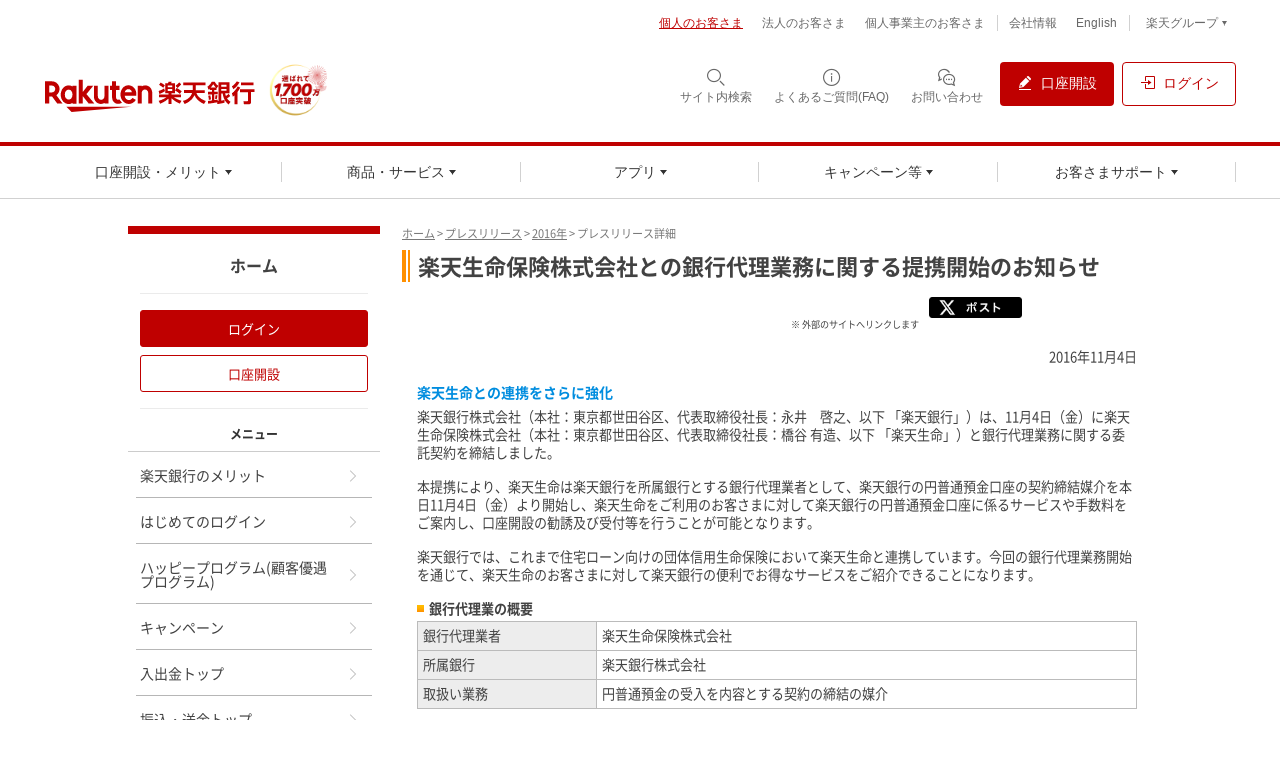

--- FILE ---
content_type: text/html
request_url: https://www.rakuten-bank.co.jp/press/2016/161104.html
body_size: 16930
content:
<!DOCTYPE html PUBLIC "-//W3C//DTD XHTML 1.0 Transitional//EN" "http://www.w3.org/TR/xhtml1/DTD/xhtml1-transitional.dtd">
<html xmlns="http://www.w3.org/1999/xhtml" xml:lang="ja" lang="ja">
<head>
<meta http-equiv="Content-Type" content="text/html; charset=UTF-8" />
<meta http-equiv="X-UA-Compatible" content="IE=Edge" />
<meta property="og:image" content="https://www.rakuten-bank.co.jp/shared/images/contents-mod/ogp-img-01.gif">
<meta name="author" content="楽天銀行株式会社" />
<meta name="copyright" content="Copyright (c) 1997-2016 Rakuten, Inc. All Rights Reserved." />
<meta name="description" content="「プレスリリース一覧」のページです。楽天銀行は日本最大級のインターネット銀行です。ネットバンキングで投資信託・外貨預金・FXのお取引、BIG・totoの購入、公営競技の投票、ローンの申込ができるほか、各種お取引毎に「楽天スーパーポイント」を貯められます。 " />
<meta name="keywords" content="プレスリリース,報道,発表,広報,一覧,ニュース,楽天銀行,楽天,イーバンク銀行,ネット銀行,ネットバンク,銀行,口座開設 " />
<meta property="og:title" content="プレスリリース | 楽天銀行"/>
<meta property="og:description" content="プレスリリース 楽天生命保険株式会社との銀行代理業務に関する提携開始のお知らせ"/>
<meta property="og:type" content="article" />
<meta property="og:image" content="https://www.rakuten-bank.co.jp/shared/images/contents-mod/ogp-img-01.gif"/>
<meta property="og:page_id" content="117665128323129"/>
<title>楽天生命保険株式会社との銀行代理業務に関する提携開始のお知らせ | 2016年 | プレスリリース | 楽天銀行</title>
<link rel="shortcut icon" href="/favicon.ico" />
<link rel="stylesheet" type="text/css" media="screen" href="/shared/css/import.css" />
<!--[if gte IE 6.0]><link rel="stylesheet" type="text/css" media="screen" href="/shared/css/mod-ie.css" /> <![endif]-->
<link rel="stylesheet" type="text/css" media="print" href="/shared/css/import-print.css" />
<link rel="alternate stylesheet" type="text/css" href="/shared/css/font-s.css" title="font-s" />
<link rel="stylesheet" type="text/css" href="/shared/css/font-m.css" title="font-m" />
<link rel="alternate stylesheet" type="text/css" href="/shared/css/font-l.css" title="font-l" />
<script type="text/javascript" src="/shared/js/mjl.js"></script>
<script type="text/javascript" src="/shared/js/jquery-1.3.2.min.js"></script>
<script type="text/javascript" src="/shared/js/run.js"></script>

<script type="text/javascript" src="/shared/js/apwin.js?20230614" charset="utf-8"></script>
<script type="text/javascript" src="//www.rakuten-bank.co.jp/shared/js/kantan.js" charset="utf-8"></script>
<script type="text/javascript" src="/shared/js/fund.js?20250402" charset="utf-8"></script>
<script type="text/javascript" src="//www.rakuten-bank.co.jp/shared/js/directlogin.js" charset="utf-8"></script>
</head>

<body class="lyt-ma-01 category-top-press">

<div id="str-container">
<div id="str-contents">


<!-- ======================== ヘッダーここから =================================== -->



    
<link rel="stylesheet" href="/shared/css/common/headerfooter/FontEmbed.production.min.css">

<link rel="stylesheet" href="/shared/css/common/common_fix.css?20220317">


<script type="text/javascript">


var piyo = document.querySelector('#str-container');
piyo = '<div id="main-contents">' + piyo.outerHTML + '</div>';


</script>

<script src="https://www.rakuten-bank.co.jp/shared/js/common/rb.js?20200813"></script>

<!-- Standard RakutenCommonHeader v0.1.4 HTML starts-->


    <!-- header js alert -->
      
    <noscript>
    <div class="noscript-box">
    <p><em>ご使用のブラウザでJavaScriptが無効のため、一部のコンテンツをご利用いただけません。</em></p>
    <p>JavaScriptの設定方法は、<a href="https://help-personal.rakuten-bank.net/--643cc75dfa50f1001c036a7a">よくあるご質問（FAQ）</a>をご覧ください。</p>
    </div>
    </noscript>

    <!-- /header js alert -->

    <style>
      @media screen and (max-width: 479px) {
        body .p-rf-h.g_header--pc + .rc-h-standard {
          padding-top: 100px!important;
        }
      }
    </style>
        <script type="text/javascript">
          var x = document.getElementsByTagName("BODY")[0];
          x.classList.add("not-noscript");
        </script>

        <script type="text/javascript">

          var meta = document.createElement('meta');
          meta.setAttribute('http-equiv', 'X-UA-Compatible');
          meta.setAttribute('content', 'IE=edge');
          document.getElementsByTagName('head')[0].appendChild(meta);


        </script>
        <script type="text/javascript">
          var piyo = document.querySelector('#str-container');
          var div = document.createElement('div');
          wrap(piyo, div);

          // 関数
          function wrap(element, wrapper) {
            element.parentNode.insertBefore(wrapper, element);
            wrapper.appendChild(element);
            wrapper.setAttribute('id','main-contents')
          }


        </script>

      <div id="str-header" style="height: 0;min-height: 0;padding: 0;"></div>


      <header class="p-rf-h g_header--pc" role="banner">
        <div class="p-rf-h__main">
          <div class="p-rf-h_main">
            <div class="l-rf-container">
              <div class="p-rf-h_main__wrap -left">
                <h1 class="p-rf-h_main__logo"><a href="/"><img src="/shared/images/header/logo_pc.svg" alt="楽天銀行"></a></h1>

                <!-- ▼エンブレムパーツ▼　-->
                <link href="/shared/css/emblem.css" rel="stylesheet" />
<!-- <div class="p-rf-h_main__logo -tiny u-visible-md"> -->
<div class="-tiny">
  <div id="rb-h-emblem">
    <img src="/shared/images/header/logo_account-1700.png?20250530" class="emblem-ir" alt="選ばれて1,700万口座">
  </div>
</div>
<style>
/* .u-ml-2 {
  margin-left: 16px;
}	 */
.emblem-ir {
  width: 50px;
  padding-left: 2px;
}

@media (min-width: 1100px) {
  .emblem-ir {
    width: 60px;
  }
}
@media (max-width: 1100px){
  #rb-h-emblem img {
    display: block;
  }
}
@media (min-width: 768px) and (max-width: 1060px){
  .g_header:not(.g_header--pc) #rb-h-emblem {
    display: block;
  }
}

@media screen and (min-width: 1024px) {
  #rb-h-emblem img {
      padding-bottom: 8px;
  }
}

@media (max-width: 767px){
  #rb-h-emblem img {
    display: inline-block;
    width: 50px;
    padding-top: 1px;
    padding-bottom: 0;
}
.u-ml-2 {
  margin-left: 8px;
}
}
</style>
                <!-- ▲エンブレムパーツ▲　-->
              </div>
              <div class="p-rf-h_main__wrap -right">
                <ul>
                  <li>
                    <button class="c-rf-button js-trigger" type="button" aria-expanded="false" aria-controls="h-search" data-type="search"><span><i class="rex-icon-search" aria-hidden="true"></i><span class="c-rf-button__text"><span class="u-visible-lg">サイト内検索</span></span></span></button>
                    <div class="p-rf-h_search" id="h-search" aria-hidden="true">
                      <div class="p-rf-h_search__inner">
                        <div class="c-rf-search">
                          <form action="https://search.rakuten-bank.co.jp/" role="search">
                            <label class="c-rf-search__title" for="header_search">サイト内を検索</label>
                            <div class="c-rf-search__wrap">
                              <input id="header_search" type="text" placeholder="キーワードを入力" data-type="search" name="kw">
                              <input type="hidden" name="ie" value="u">
                              <input type="hidden" name="category" value="per">
                              <button type="submit" aria-label="検索する"><i class="rex-icon-search" aria-hidden="true"></i></button>
                            </div>
                          </form>
                        </div>
                        <button class="c-rf-close-button js-searchClose" type="button" aria-label="閉じる" data-type="close"><i class="rex-icon-close" aria-hidden="true"></i></button>
                      </div>
                    </div>
                  </li>
                  <li><a class="c-rf-button u-visible-lg" href="https://help-personal.rakuten-bank.net/" target="_blank" data-type="icon"><span><i class="rex-icon-info-outlined" aria-hidden="true"></i><span class="c-rf-button__text">よくあるご質問(FAQ)</span></span></a></li>
                  <li><a class="c-rf-button u-visible-lg" href="//www.rakuten-bank.co.jp/support/contact/contact.html" data-type="icon"><span><i class="rex-icon-chat-outlined" aria-hidden="true"></i><span class="c-rf-button__text">お問い合わせ</span></span></a></li>
                  <li><a class="c-rf-button u-visible-lg" href="//www.rakuten-bank.co.jp/account/" data-type="fill"><span><i class="rex-icon-edit-filled" aria-hidden="true"></i><span class="c-rf-button__text">口座開設</span></span></a></li>
                  <li><a class="c-rf-button u-visible-lg open-w" href="https://fes.rakuten-bank.co.jp/MS/main/RbS?CurrentPageID=START&amp;&amp;COMMAND=LOGIN" data-type="basic"><span><i class="rex-icon-login" aria-hidden="true"></i><span class="c-rf-button__text">ログイン</span></span></a></li>
                </ul>
              </div>
            </div>
          </div>
        </div>




              <!-- header menu -->
                <style>
.rex-icon-top-icon-chatbot:before {
    content: url(/shared/images/top/icon_chatbot.svg);
    display: inline-block;
    margin-right: 8px;
}
.rex-icon-top-icon-chatbot {
    transform: scale(0.32);
}
@media screen and (max-width: 1023px){
.rex-icon-top-icon-chatbot {
    transform: scale(0.32)!important;
    top: -8%!important;
    right: 100%!important;
}
}
@media screen and (min-width: 1022px){
.rex-icon-top-icon-chatbot {
    bottom: 80%!important;
    right: 100%!important;
}
}

.p-rf-gnav__menuBoxHead.menu_support > .c-rf-text {
    font-size: 14px;
}
.p-rf-gnav__menuBoxHead.menu_support > .p-rf-gnav .c-rf-link:hover {
    text-align: left;
  }

</style>


      <div class="p-rf-h__gnav">
        <div class="p-rf-h_gnav" id="main-menu" data-role="main-menu" aria-labelledby="menuTitle" aria-hidden="true">
          <div class="u-hidden-lg" data-modal-position="start"></div>
          <div class="l-rf-container">
            <div class="p-rf-h_gnav__head u-hidden-lg">
              <h2 class="p-rf-h_gnav__title" id="menuTitle">メニュー</h2>
              <button class="c-rf-button js-trigger u-hidden-lg" type="button" data-type="icon" data-modal-target="main-menu" data-modal-trigger="close" aria-controls="main-menu"><span><i class="rex-icon-close"></i><span class="c-rf-button__text">閉じる</span></span></button>
            </div>
            <div class="p-rf-h_gnav__search u-hidden-lg">
              <form action="https://search.rakuten-bank.co.jp/" role="search">
                <div class="c-rf-search__wrap">
                  <input type="text" placeholder="キーワードを入力" title="サイト内検索" aria-label="サイト内検索" name="kw">
                  <input type="hidden" name="ie" value="u">
                  <input type="hidden" name="category" value="per">
                  <button type="submit" aria-label="検索する"><i class="rex-icon-search" aria-hidden="true"></i></button>
                </div>
              </form>
            </div>
            <nav class="p-rf-gnav" role="navigation" aria-label="メインメニュー">
              <ul class="p-rf-gnav__list col-greater-3">
                <li class="u-hidden-lg" data-level="1"><a class="c-rf-button c-rf-home" href="//www.rakuten-bank.co.jp/" data-type="mega-link"><span><i class="rex-icon-home-outlined" aria-hidden="true"></i><span class="c-rf-button__text">楽天銀行トップ</span></span></a></li>
                <li data-level="1">
                  <button class="c-rf-button js-trigger" type="button" data-type="mega-down" aria-expanded="false" aria-controls="h-menu1"><span><span class="c-rf-button__text">口座開設・メリット</span><i class="rex-icon-chevron-down" aria-hidden="true"></i></span></button>
                  <div class="p-rf-gnav__wrap" id="h-menu1" aria-hidden="true">
                    <div class="p-rf-gnav__menu -col-2 -hasIcon">
                      <div class="p-rf-gnav__menuWrap">
                        <dl class="p-rf-gnav__menuBox">
                          <dt class="p-rf-gnav__menuBoxHead"><span class="c-rf-text u-visible-lg"><i class="rex-icon bankicon-32-open-account-l" aria-hidden="true"></i><span>口座開設</span></span>
                            <button class="c-rf-button u-hidden-lg js-trigger" type="button" aria-controls="h-menu1-1" aria-expanded="false" data-type="acc"><span><i class="rex-icon bankicon-32-open-account-l" aria-hidden="true"></i><span class="c-rf-button__text">口座開設</span><i class="rex-icon-chevron-down" aria-hidden="true"></i></span></button>
                          </dt>
                          <dd class="p-rf-gnav__menuBoxBody" id="h-menu1-1">
                            <ul>
                              <li data-level="2"><a class="c-rf-link -basic" href="//www.rakuten-bank.co.jp/account/"><span><span class="c-rf-link__text">口座開設する</span></span></a></li>
                              <li data-level="2"><a class="c-rf-link -basic" href="//www.rakuten-bank.co.jp/account/flow.html"><span><span class="c-rf-link__text">口座開設の流れ</span></span></a></li>
                              <li data-level="2"><a class="c-rf-link -basic" href="//www.rakuten-bank.co.jp/account/id.html"><span><span class="c-rf-link__text">本人確認書類</span></span></a></li>
                              <li data-level="2"><a class="c-rf-link -basic" href="//www.rakuten-bank.co.jp/account/revision.html"><span><span class="c-rf-link__text">申込内容の修正・取り消し</span></span></a></li>
                              <li data-level="2"><a class="c-rf-link -basic" href="/account/status.html"><span><span class="c-rf-link__text">口座開設状況の確認</span></span></a></li>
                              <li data-level="2"><a class="c-rf-link -basic" href="//www.rakuten-bank.co.jp/benefit/?scid=top_z_221014_CO1177"><span><span class="c-rf-link__text">はじめてのログイン</span></span></a></li>
                            </ul>
                          </dd>
                        </dl>
                        <dl class="p-rf-gnav__menuBox">
                          <dt class="p-rf-gnav__menuBoxHead"><span class="c-rf-text u-visible-lg"><i class="rex-icon bankicon-32-merit-l" aria-hidden="true"></i><span>楽天銀行のメリット</span></span>
                            <button class="c-rf-button u-hidden-lg js-trigger" type="button" aria-controls="h-menu1-2" aria-expanded="false" data-type="acc"><span><i class="rex-icon bankicon-32-merit-l" aria-hidden="true"></i><span class="c-rf-button__text">楽天銀行のメリット</span><i class="rex-icon-chevron-down" aria-hidden="true"></i></span></button>
                          </dt>
                          <dd class="p-rf-gnav__menuBoxBody" id="h-menu1-2">
                            <ul>
                              <li data-level="2"><a class="c-rf-link -basic" href="//www.rakuten-bank.co.jp/account/netbank/?l-id=header_z_20241211_netbank"><span><span class="c-rf-link__text">ネット銀行とは</span></span></a></li>
                              <li data-level="2"><a class="c-rf-link -basic" href="//www.rakuten-bank.co.jp/merit/"><span><span class="c-rf-link__text">楽天銀行の6つのメリット</span></span></a></li>
                              <li data-level="2"><a class="c-rf-link -basic" href="//www.rakuten-bank.co.jp/account/lp/lifestage/?l-id=tab_fam_z_220705_CO1"><span><span class="c-rf-link__text">家族で口座開設のすすめ</span></span></a></li>
                              <li data-level="2"><a class="c-rf-link -basic" href="//www.rakuten-bank.co.jp/fintech/?l-id=tab_group_z_220705_CP1274"><span><span class="c-rf-link__text">おトクな楽天グループ連携サービス</span></span></a></li>
                            </ul>
                          </dd>
                        </dl>
                      </div>
                    </div>
                    <button class="c-rf-close-button js-megaClose" type="button" aria-label="閉じる" data-type="close"><i class="rex-icon-close" aria-hidden="true"></i></button>
                  </div>
                </li>
                <li data-level="1">
                  <button class="c-rf-button js-trigger" type="button" data-type="mega-down" aria-expanded="false" aria-controls="h-menu2"><span><span class="c-rf-button__text">商品・サービス</span><i class="rex-icon-chevron-down" aria-hidden="true"></i></span></button>
                  <div class="p-rf-gnav__wrap" id="h-menu2" aria-hidden="true">
                    <div class="p-rf-gnav__menu -col-4 -hasIcon">
                      <div class="p-rf-gnav__menuWrap">
                        <dl class="p-rf-gnav__menuBox">
                          <dt class="p-rf-gnav__menuBoxHead"><span class="c-rf-text u-visible-lg"><i class="rex-icon bankicon-32-withdrawal-l" aria-hidden="true"></i><span>入出金</span></span>
                            <button class="c-rf-button u-hidden-lg js-trigger" type="button" aria-controls="h-menu2-1" aria-expanded="false" data-type="acc"><span><i class="rex-icon bankicon-32-withdrawal-l" aria-hidden="true"></i><span class="c-rf-button__text">入出金</span><i class="rex-icon-chevron-down" aria-hidden="true"></i></span></button>
                          </dt>
                          <dd class="p-rf-gnav__menuBoxBody" id="h-menu2-1">
                            <ul>
                              <li data-level="2"><a class="c-rf-link -basic" href="//www.rakuten-bank.co.jp/atm/"><span><span class="c-rf-link__text">ATM入出金</span></span></a></li>
                              <li data-level="2"><a class="c-rf-link -basic" href="//www.rakuten-bank.co.jp/atm/smartphone-atm/"><span><span class="c-rf-link__text">スマホATM入出金</span></span></a></li>
                              <li data-level="2"><a class="c-rf-link -basic" href="//www.rakuten-bank.co.jp/salary/"><span><span class="c-rf-link__text">給与・賞与の受取</span></span></a></li>
                              <li data-level="2"><a class="c-rf-link -basic" href="//www.rakuten-bank.co.jp/deposit-withdraw/annuity.html"><span><span class="c-rf-link__text">年金の受取</span></span></a></li>
                            </ul>
                          </dd>
                        </dl>
                        <dl class="p-rf-gnav__menuBox">
                          <dt class="p-rf-gnav__menuBoxHead"><span class="c-rf-text u-visible-lg"><i class="rex-icon bankicon-32-transfer-l" aria-hidden="true"></i><span>振込・送金</span></span>
                            <button class="c-rf-button u-hidden-lg js-trigger" type="button" aria-controls="h-menu2-2" aria-expanded="false" data-type="acc"><span><i class="rex-icon bankicon-32-transfer-l" aria-hidden="true"></i><span class="c-rf-button__text">振込・送金</span><i class="rex-icon-chevron-down" aria-hidden="true"></i></span></button>
                          </dt>
                          <dd class="p-rf-gnav__menuBoxBody" id="h-menu2-2">
                            <ul>
                              <li data-level="2"><a class="c-rf-link -basic" href="//www.rakuten-bank.co.jp/transfer/"><span><span class="c-rf-link__text">振込</span></span></a></li>
                              <li data-level="2"><a class="c-rf-link -basic" href="//www.rakuten-bank.co.jp/transfer/mailmoney/"><span><span class="c-rf-link__text">かんたん振込<span class="small">（メルマネ）</span></span></span></a></li>
                              <li data-level="2"><a class="c-rf-link -basic" href="//www.rakuten-bank.co.jp/transfer/viber/"><span><span class="c-rf-link__text">Viberで送金</span></span></a></li>
                              <li data-level="2"><a class="c-rf-link -basic" href="//www.rakuten-bank.co.jp/transfer/fb/"><span><span class="c-rf-link__text">Facebookで送金</span></span></a></li>
                              <li data-level="2"><a class="c-rf-link -basic" href="//www.rakuten-bank.co.jp/geo/"><span><span class="c-rf-link__text">海外送金</span></span></a></li>
                            </ul>
                          </dd>
                        </dl>
                        <dl class="p-rf-gnav__menuBox">
                          <dt class="p-rf-gnav__menuBoxHead"><span class="c-rf-text u-visible-lg"><i class="rex-icon bankicon-32-savings-l " aria-hidden="true"></i><span>貯める・増やす</span></span>
                            <button class="c-rf-button u-hidden-lg js-trigger" type="button" aria-controls="h-menu2-3" aria-expanded="false" data-type="acc"><span><i class="rex-icon bankicon-32-savings-l " aria-hidden="true"></i><span class="c-rf-button__text">貯める・増やす</span><i class="rex-icon-chevron-down" aria-hidden="true"></i></span></button>
                          </dt>
                          <dd class="p-rf-gnav__menuBoxBody" id="h-menu2-3">
                            <ul>
                              <li data-level="2"><a class="c-rf-link -basic" href="//www.rakuten-bank.co.jp/assets/fixeddep/"><span><span class="c-rf-link__text">円預金</span></span></a></li>
                              <li data-level="2"><a class="c-rf-link -basic" href="//www.rakuten-bank.co.jp/assets/forexdep/"><span><span class="c-rf-link__text">外貨預金</span></span></a></li>
                              <li data-level="2"><a class="c-rf-link -basic" href="//www.rakuten-bank.co.jp/assets/fx/"><span><span class="c-rf-link__text">FX</span></span></a></li>
                              <li data-level="2"><a class="c-rf-link -basic" href="//www.rakuten-bank.co.jp/link/internal.html?name=楽天信託&uri=https%3A%2F%2Fwww.rakuten-trust.co.jp%2Flp%2Fassets%2Ftrust%2Findex.html%3Fl-id%3Dtop_z_0224_2_CO1107"><span><span class="c-rf-link__text">特別運用商品<span class="small d-inline-block">（楽天信託）</span></span></span></a></li>
                              <li data-level="2"><a class="c-rf-link -basic" href="//www.rakuten-bank.co.jp/assets/intermediation/"><span><span class="c-rf-link__text">証券</span></span></a></li>
                              <li data-level="2"><a class="c-rf-link -basic" href="//www.rakuten-bank.co.jp/assets/investment/"><span><span class="c-rf-link__text">投資信託</span></span></a></li>
                              <li data-level="2"><a class="c-rf-link -basic" href="//www.rakuten-bank.co.jp/assets/intermediation/moneybridge/"><span><span class="c-rf-link__text">マネーブリッジ<span class="small">(証券連携)</span></span></span></a></li>
                            </ul>
                          </dd>
                        </dl>
                        <dl class="p-rf-gnav__menuBox">
                          <dt class="p-rf-gnav__menuBoxHead"><span class="c-rf-text u-visible-lg"><i class="rex-icon bankicon-32-loan-housing-l" aria-hidden="true"></i><span>借りる・備える</span></span>
                            <button class="c-rf-button u-hidden-lg js-trigger" type="button" aria-controls="h-menu2-4" aria-expanded="false" data-type="acc"><span><i class="rex-icon bankicon-32-loan-housing-l" aria-hidden="true"></i><span class="c-rf-button__text">借りる・備える</span><i class="rex-icon-chevron-down" aria-hidden="true"></i></span></button>
                          </dt>
                          <dd class="p-rf-gnav__menuBoxBody" id="h-menu2-4">
                            <ul>
                              <li data-level="2"><a class="c-rf-link -basic" href="//www.rakuten-bank.co.jp/loan/cardloan/"><span><span class="c-rf-link__text">カードローン</span></span></a></li>
                              <li data-level="2"><a class="c-rf-link -basic" href="//www.rakuten-bank.co.jp/loan/securities-collateral/"><span><span class="c-rf-link__text">証券担保ローン</span></span></a></li>
                              <li data-level="2"><a class="c-rf-link -basic" href="//www.rakuten-bank.co.jp/loan/cardloan/mortgage-collateral/"><span><span class="c-rf-link__text">不動産担保ローン</span></span></a></li>
                              <li data-level="2"><a class="c-rf-link -basic" href="//www.rakuten-bank.co.jp/loan/reverse-mortgage/"><span><span class="c-rf-link__text">リバースモーゲージ</span></span></a></li>
                              <li data-level="2"><a class="c-rf-link -basic" href="//www.rakuten-bank.co.jp/loan/cardloan/education/"><span><span class="c-rf-link__text">教育ローン</span></span></a></li>
                              <li data-level="2"><a class="c-rf-link -basic" href="//www.rakuten-bank.co.jp/home-loan/"><span><span class="c-rf-link__text">住宅ローン</span></span></a></li>
                              <li data-level="2"><a class="c-rf-link -basic" href="//www.rakuten-bank.co.jp/insurance/"><span><span class="c-rf-link__text">保険</span></span></a></li>
                            </ul>
                          </dd>
                        </dl>
                      </div>
                      <div class="p-rf-gnav__menuWrap">
                        <dl class="p-rf-gnav__menuBox -col-2">
                          <dt class="p-rf-gnav__menuBoxHead"><span class="c-rf-text u-visible-lg"><i class="rex-icon bankicon-32-pay-l" aria-hidden="true"></i><span>支払う</span></span>
                            <button class="c-rf-button u-hidden-lg js-trigger" type="button" aria-controls="h-menu2-5" aria-expanded="false" data-type="acc"><span><i class="rex-icon bankicon-32-pay-l" aria-hidden="true"></i><span class="c-rf-button__text">支払う</span><i class="rex-icon-chevron-down" aria-hidden="true"></i></span></button>
                          </dt>
                          <dd class="p-rf-gnav__menuBoxBody" id="h-menu2-5">
                            <ul>
                              <li data-level="2"><a class="c-rf-link -basic" href="//www.rakuten-bank.co.jp/card/?l-id=top_z_191031_CO990"><span><span class="c-rf-link__text">カード</span></span></a></li>
                              <li data-level="2"><a class="c-rf-link -basic" href="//www.rakuten-bank.co.jp/debit-card/?l-id=top_z_191031_CO987"><span><span class="c-rf-link__text">デビット<span class="small">（即時払い）</span></span></span></a></li>
                              <li data-level="2"><a class="c-rf-link -basic" href="//www.rakuten-bank.co.jp/card/rc/?l-id=top_z_191031_CO988"><span><span class="c-rf-link__text">クレジット<span class="small">（後払い）</span></span></span></a></li>
                              <li data-level="2"><a class="c-rf-link -basic" href="//www.rakuten-bank.co.jp/card/prepaid/?l-id=top_z_191031_CO989"><span><span class="c-rf-link__text">プリペイド<span class="small">（前払い）</span></span></span></a></li>
                              <li data-level="2"><a class="c-rf-link -basic" href="//www.rakuten-bank.co.jp/useful/autopay.html"><span><span class="c-rf-link__text">口座振替<span class="small">（自動引落）</span></span></span></a></li>
                            </ul>
                            <ul>
                              <li data-level="2"><a class="c-rf-link -basic" href="//www.rakuten-bank.co.jp/useful/pay-easy.html"><span><span class="c-rf-link__text">Pay-easy<span class="small">（ペイジー）</span></span></span></a></li>
                              <li data-level="2"><a class="c-rf-link -basic" href="/transfer/cvs-payment/"><span><span class="c-rf-link__text">コンビニ支払サービス<span class="small d-inline-block">（アプリで払込票支払）</span></span></span></a></li>
                              <li data-level="2"><a class="c-rf-link -basic" href="/gs/"><span><span class="c-rf-link__text">楽天グループサービスでの支払・振替</span></span></a></li>
                            </ul>
                          </dd>
                        </dl>
                        <dl class="p-rf-gnav__menuBox">
                          <dt class="p-rf-gnav__menuBoxHead"><span class="c-rf-text u-visible-lg"><i class="rex-icon-lucky-kuji-outlined" aria-hidden="true"></i><span>楽しむ</span></span>
                            <button class="c-rf-button u-hidden-lg js-trigger" type="button" aria-controls="h-menu2-6" aria-expanded="false" data-type="acc"><span><i class="rex-icon-lucky-kuji-outlined" aria-hidden="true"></i><span class="c-rf-button__text">楽しむ</span><i class="rex-icon-chevron-down" aria-hidden="true"></i></span></button>
                          </dt>
                          <dd class="p-rf-gnav__menuBoxBody" id="h-menu2-6">
                            <ul>
                              <li data-level="2"><a class="c-rf-link -basic" href="//www.rakuten-bank.co.jp/koueirace/"><span><span class="c-rf-link__text">公営競技</span></span></a></li>
                              <li data-level="2"><a class="c-rf-link -basic" href="//www.rakuten-bank.co.jp/toto/"><span><span class="c-rf-link__text">BIG・toto</span></span></a></li>
                              <li data-level="2"><a class="c-rf-link -basic" href="//www.rakuten-bank.co.jp/toto/winner/?l-id=pc_service_z_220915_CO1173"><span><span class="c-rf-link__text">WINNER</span></span></a></li>
                              <li data-level="2"><a class="c-rf-link -basic" href="//www.rakuten-bank.co.jp/takarakuji/"><span><span class="c-rf-link__text">宝くじ</span></span></a></li>
                            </ul>
                          </dd>
                        </dl>
                        <dl class="p-rf-gnav__menuBox">
                          <dt class="p-rf-gnav__menuBoxHead"><span class="c-rf-text u-visible-lg"><i class="rex-icon bankicon-32-save-increase-l" aria-hidden="true"></i><span>資産を管理する</span></span>
                            <button class="c-rf-button u-hidden-lg js-trigger" type="button" aria-controls="h-menu2-7" aria-expanded="false" data-type="acc"><span><i class="rex-icon bankicon-32-save-increase-l" aria-hidden="true"></i><span class="c-rf-button__text">資産を管理する</span><i class="rex-icon-chevron-down" aria-hidden="true"></i></span></button>
                          </dt>
                          <dd class="p-rf-gnav__menuBoxBody" id="h-menu2-7">
                            <ul>
                              <li data-level="2"><a class="c-rf-link -basic" href="//www.rakuten-bank.co.jp/money/"><span><span class="c-rf-link__text">マネーサポート</span></span></a></li>
                            </ul>
                          </dd>
                        </dl>
                      </div>
                      <div class="p-rf-gnav__menuWrap">
                        <ul class="p-rf-gnav__menuLinks">
                          <li><a class="c-rf-link -basic" href="//www.rakuten-bank.co.jp/charge/"><span><span class="c-rf-link__text">手数料一覧</span></span></a></li>
                          <li><a class="c-rf-link -basic" href="//www.rakuten-bank.co.jp/interest/"><span><span class="c-rf-link__text">金利一覧</span></span></a></li>
                          <li><a class="c-rf-link -basic" href="//www.rakuten-bank.co.jp/security/"><span><span class="c-rf-link__text">セキュリティ</span></span></a></li>
                        </ul>
                      </div>
                    </div>
                    <button class="c-rf-close-button js-megaClose" type="button" aria-label="閉じる" data-type="close"><i class="rex-icon-close" aria-hidden="true"></i></button>
                  </div>
                </li>
                <li data-level="1">
                  <button class="c-rf-button js-trigger" type="button" data-type="mega-down" aria-expanded="false" aria-controls="h-menu3"><span><span class="c-rf-button__text">アプリ</span><i class="rex-icon-chevron-down" aria-hidden="true"></i></span></button>
                  <div class="p-rf-gnav__wrap" id="h-menu3">
                    <div class="p-rf-gnav__menu -simple">
                      <div class="p-rf-gnav__menuWrap">
                        <ul class="p-rf-gnav__menuBox w-100">
                          <li data-level="2"><a class="c-rf-link -basic" href="//www.rakuten-bank.co.jp/lp/app/"><span><span class="c-rf-link__text">楽天銀行アプリ</span></span></a></li>
                          <li data-level="2"><a class="c-rf-link -basic" href="//www.rakuten-bank.co.jp/assets/fx/otcfx/channel/ispeedfx/"><span><span class="c-rf-link__text">新・楽天銀行FX powered by iSPEED</span></span></a></li>
                          <li data-level="2"><a class="c-rf-link -basic" href="//www.rakuten-bank.co.jp/nonpc/"><span><span class="c-rf-link__text">スマホ</span></span></a></li>
                        </ul>
                      </div>
                    </div>
                    <button class="c-rf-close-button js-megaClose" type="button" aria-label="閉じる" data-type="close"><i class="rex-icon-close" aria-hidden="true"></i></button>
                  </div>
                </li>
                <li data-level="1">
                  <button class="c-rf-button js-trigger" type="button" data-type="mega-down" aria-expanded="false" aria-controls="h-menu4"><span><span class="c-rf-button__text">キャンペーン等</span><i class="rex-icon-chevron-down" aria-hidden="true"></i></span></button>
                  <div class="p-rf-gnav__wrap" id="h-menu4" aria-hidden="true">
                    <div class="p-rf-gnav__menu -simple">
                      <div class="p-rf-gnav__menuWrap">
                        <ul class="p-rf-gnav__menuBox w-100">
                          <li data-level="2"><a class="c-rf-link -basic" href="//www.rakuten-bank.co.jp/campaign/"><span><span class="c-rf-link__text">開催中のキャンペーン</span></span></a></li>
                          <li data-level="2"><a class="c-rf-link -basic" href="//www.rakuten-bank.co.jp/campaign/index.html?category=permanent"><span><span class="c-rf-link__text">常設のプログラム</span></span></a></li>
                          <li data-level="2"><a class="c-rf-link -basic" href="//www.rakuten-bank.co.jp/campaign/spu/account.html"><span><span class="c-rf-link__text">SPU<span class="d-inline-block ml-1">（スーパーポイントアップ）</span>

                          </span></span></a></li>
                          <li data-level="2"><a class="c-rf-link -basic" href="//www.rakuten-bank.co.jp/happyprogram/"><span><span class="c-rf-link__text">ハッピープログラム<span class="d-inline-block ml-1">(顧客優遇プログラム)</span></span></span></a></li>
                          <li data-level="2"><a class="c-rf-link -basic" href="//www.rakuten-bank.co.jp/present/"><span><span class="c-rf-link__text">現金プレゼントサービス</span></span></a></li>
                          <li data-level="2" class="hidden--sp"><a class="c-rf-link -basic" href="//www.rakuten-bank.co.jp/ad/?l-id=pc_top_z_220601_CO1171"><span><span class="c-rf-link__text">楽天銀行おすすめ特集</span></span></a></li>
                          <li data-level="2" class="hidden--pc"><a class="c-rf-link -basic" href="//www.rakuten-bank.co.jp/ad/?l-id=sp_top_z_220601_CO1171"><span><span class="c-rf-link__text">楽天銀行おすすめ特集</span></span></a></li>
                          <li data-level="2"><a class="c-rf-link -basic" href="//www.rakuten-bank.co.jp/campaign/referral.html?l-id=top_cpntab_z_240311_CO1239"><span><span class="c-rf-link__text">楽天銀行を友達に紹介</span></span></a></li>
                          <li data-level="2"><a class="c-rf-link -basic" href="//www.rakuten-bank.co.jp/cm/?l-id=header_z_cm"><span><span class="c-rf-link__text">CMギャラリー</span></span></a></li>
                        </ul>
                      </div>
                    </div>
                    <button class="c-rf-close-button js-megaClose" type="button" aria-label="閉じる" data-type="close"><i class="rex-icon-close" aria-hidden="true"></i></button>
                  </div>
                </li>
                <li data-level="1">
                  <button class="c-rf-button js-trigger" type="button" data-type="mega-down" aria-expanded="false" aria-controls="h-menu5"><span><span class="c-rf-button__text">お客さまサポート</span><i class="rex-icon-chevron-down" aria-hidden="true"></i></span></button>
                  <div class="p-rf-gnav__wrap" id="h-menu5" aria-hidden="true">
                    <div class="p-rf-gnav__menu -col-4 -hasIcon">
                      <div class="p-rf-gnav__menuWrap">
                        <dl class="p-rf-gnav__menuBox">
                          <dt class="p-rf-gnav__menuBoxHead"><span class="c-rf-text u-visible-lg"><i class="rex-icon rex-icon-warning-outlined" aria-hidden="true"></i><span>ログイン</span></span>
                            <button class="c-rf-button u-hidden-lg js-trigger" type="button" aria-controls="h-menu5-1" aria-expanded="false" data-type="acc"><span><i class="rex-icon rex-icon-warning-outlined" aria-hidden="true"></i><span class="c-rf-button__text">ログイン</span><i class="rex-icon-chevron-down" aria-hidden="true"></i></span></button>
                          </dt>
                          <dd class="p-rf-gnav__menuBoxBody" id="h-menu5-1">
                            <ul>
                              <li data-level="2" class="hidden--sp"><a class="c-rf-link -basic" href="//www.rakuten-bank.co.jp/benefit/?scid=top_z_221014_CO1177"><span><span class="c-rf-link__text">はじめてのログイン</span></span></a></li>
                              <li data-level="2" class="hidden--pc"><a class="c-rf-link -basic" href="//www.rakuten-bank.co.jp/guide/login/first.html?scid=top_z_221014_CO1191"><span><span class="c-rf-link__text">はじめてのログイン</span></span></a></li>
                              <li data-level="2"><a class="c-rf-link -basic" href="//www.rakuten-bank.co.jp/support/contact/howto/password.html?scid=top_z_221014_CO1178"><span><span class="c-rf-link__text">ID・パスワードがわからない</span></span></a></li>
                              <li data-level="2"><a class="c-rf-link -basic" href="//help-personal.rakuten-bank.net/--6476d2d59f1d6f001c2b1d4c?scid=top_z_221014_CO1179"><span><span class="c-rf-link__text">ワンタイムキーが届かない</span></span></a></li>
                              <li data-level="2"><a class="c-rf-link -basic" href="//help-personal.rakuten-bank.net/--643cc769681552001b26cd51?scid=top_z_221014_CO1180"><span><span class="c-rf-link__text">合言葉がわからない</span></span></a></li>
                            </ul>
                          </dd>
                        </dl>
                        <dl class="p-rf-gnav__menuBox">
                          <dt class="p-rf-gnav__menuBoxHead"><span class="c-rf-text u-visible-lg"><i class="rex-icon rex-icon-credit-card-outlined" aria-hidden="true"></i><span>カード</span></span>
                            <button class="c-rf-button u-hidden-lg js-trigger" type="button" aria-controls="h-menu5-2" aria-expanded="false" data-type="acc"><span><i class="rex-icon rex-icon-credit-card-outlined" aria-hidden="true"></i><span class="c-rf-button__text">カード</span><i class="rex-icon-chevron-down" aria-hidden="true"></i></span></button>
                          </dt>
                          <dd class="p-rf-gnav__menuBoxBody" id="h-menu5-2">
                            <ul>
                              <li data-level="2"><a class="c-rf-link -basic" href="//www.rakuten-bank.co.jp/card/support/loss/?scid=top_z_221014_CO1181"><span><span class="c-rf-link__text">カードの紛失・盗難</span></span></a></li>
                              <li data-level="2"><a class="c-rf-link -basic" href="//help-personal.rakuten-bank.net/--6476d2d59f1d6f001c2b1d31?scid=top_z_221014_CO1182"><span><span class="c-rf-link__text">ATMでカードが使えない</span></span></a></li>
                              <li data-level="2"><a class="c-rf-link -basic" href="//www.rakuten-bank.co.jp/help/debit/?scid=top_z_221014_CO1183"><span><span class="c-rf-link__text">デビットカードの入出金</span></span></a></li>
                              <li data-level="2"><a class="c-rf-link -basic" href="//www.rakuten-bank.co.jp/debit-card/support/change_name/?scid=top_z_221014_CO1184"><span><span class="c-rf-link__text">デビットカードローマ字<br>氏名変更</span></span></a></li>
                            </ul>
                          </dd>
                        </dl>
                        <ul class="p-rf-gnav__menuBox --col-2">
                          <li class="p-rf-gnav__menuBoxHead menu_support"><span class="c-rf-text u-visible-lg"><i class="rex-icon rex-icon-new-user" aria-hidden="true"></i><a href="//www.rakuten-bank.co.jp/guide/?scid=top_z_221014_CO1185" class="c-rf-link -basic" style="display: inline;">ご利用ガイド</a></span>
                            <button class="c-rf-button u-hidden-lg" type="button" aria-controls="h-menu5-3" aria-expanded="false" data-type="acc"><span><i class="rex-icon rex-icon-new-user" aria-hidden="true"></i><span class="c-rf-button__text"><a href="//www.rakuten-bank.co.jp/guide/?scid=top_z_221014_CO1185"><span class="c-rf-link__text" style="font-size: 14px;">ご利用ガイド</span></a></span></span></button>
                          </li>
                          <li class="p-rf-gnav__menuBoxHead menu_support"><span class="c-rf-text u-visible-lg"><i class="rex-icon rex-icon-info-outlined" aria-hidden="true"></i><a href="//help-personal.rakuten-bank.net/?scid=top_z_221014_CO1186" class="c-rf-link -basic" style="display: inline;">よくあるご質問</a></span>
                            <button class="c-rf-button u-hidden-lg" type="button" aria-controls="h-menu5-4" aria-expanded="false" data-type="acc"><span><i class="rex-icon rex-icon-info-outlined" aria-hidden="true"></i><span class="c-rf-button__text"><a href="//help-personal.rakuten-bank.net/?scid=top_z_221014_CO1186" style="font-size: 14px;">よくあるご質問</a></span></span></button>
                          </li>
                          <li class="p-rf-gnav__menuBoxHead menu_support"><span class="c-rf-text u-visible-lg"><i class="rex-icon rex-icon-help-outlined" aria-hidden="true"></i><a href="//www.rakuten-bank.co.jp/help/?scid=top_z_221014_CO1187" class="c-rf-link -basic" style="display: inline;">困ったときは</a></span>
                            <button class="c-rf-button u-hidden-lg" type="button" aria-controls="h-menu5-5" aria-expanded="false" data-type="acc"><span><i class="rex-icon rex-icon-help-outlined" aria-hidden="true"></i><span class="c-rf-button__text"><a href="//www.rakuten-bank.co.jp/help/?scid=top_z_221014_CO1187" style="font-size: 14px;">困ったときは</a></span></span></button>
                          </li>
                          <li class="p-rf-gnav__menuBoxHead menu_support"><span class="c-rf-text u-visible-lg"><i class="rex-icon rex-icon-time-outlined" aria-hidden="true"></i><a href="/account/support/?l-id=top_restart_z_240418_278_CO1242" class="c-rf-link -basic" style="display: inline;">久しぶりのご利用</a></span>
                            <button class="c-rf-button u-hidden-lg" type="button" aria-controls="h-menu5-5" aria-expanded="false" data-type="acc"><span><i class="rex-icon rex-icon-time-outlined" aria-hidden="true"></i><span class="c-rf-button__text"><a href="/account/support/?l-id=top_restart_z_240418_278_CO1242" style="font-size: 14px;">久しぶりのご利用</a></span></span></button>
                          </li>
                          <li class="p-rf-gnav__menuBoxHead menu_support"><span class="c-rf-text u-visible-lg"><i class="rex-icon rex-icon-top-icon-chatbot" aria-hidden="true"></i><a href="//www.rakuten-bank.co.jp/support/chatbot/?scid=top_z_221014_CO1188" class="c-rf-link -basic" style="display: inline;">AIチャットに質問する</a></span>
                            <button class="c-rf-button u-hidden-lg" type="button" aria-controls="h-menu5-6" aria-expanded="false" data-type="acc"><span><i class="rex-icon rex-icon-top-icon-chatbot" aria-hidden="true"></i><span class="c-rf-button__text"><a href="//www.rakuten-bank.co.jp/support/chatbot/?scid=top_z_221014_CO1188" style="font-size: 14px;">AIチャットに質問する</a></span></span></button>
                          </li>
                          <li class="p-rf-gnav__menuBoxHead menu_support"><span class="c-rf-text u-visible-lg"><i class="rex-icon-chat-outlined" aria-hidden="true"></i><a href="//www.rakuten-bank.co.jp/support/contact/contact.html?scid=top_z_221014_CO1189" class="c-rf-link -basic" style="display: inline;">お問い合わせ</a></span>
                            <button class="c-rf-button u-hidden-lg" type="button" aria-controls="h-menu5-7" aria-expanded="false" data-type="acc"><span><i class="rex-icon-chat-outlined" aria-hidden="true"></i><span class="c-rf-button__text"><a href="//www.rakuten-bank.co.jp/support/contact/contact.html?scid=top_z_221014_CO1189" style="font-size: 14px;">お問い合わせ</a></span></span></button>
                          </li>
                          <li class="p-rf-gnav__menuBoxHead menu_support"><span class="c-rf-text u-visible-lg"><i class="rex-icon-security-outlined" aria-hidden="true"></i><a href="//www.rakuten-bank.co.jp/security/howto/?scid=top_z_221014_CO1190" class="c-rf-link -basic" style="display: inline;">セキュリティ対策</a></span>
                            <button class="c-rf-button u-hidden-lg" type="button" aria-controls="h-menu5-8" aria-expanded="false" data-type="acc"><span><i class="rex-icon-security-outlined" aria-hidden="true"></i><span class="c-rf-button__text"><a href="//www.rakuten-bank.co.jp/security/howto/?scid=top_z_221014_CO1190" style="font-size: 14px;">セキュリティ対策</a></span></span></button>
                          </li>
                        </ul>
                      </div>
                    </div>
                    <button class="c-rf-close-button js-megaClose" type="button" aria-label="閉じる" data-type="close"><i class="rex-icon-close" aria-hidden="true"></i></button>
                  </div>
                </li>
                <li class="u-hidden-lg" data-level="1"><a class="c-rf-button" href="//www.rakuten-bank.co.jp/business/" data-type="mega-link"><span><span class="c-rf-button__text">法人のお客さま</span></span></a></li>
                <li class="u-hidden-lg" data-level="1"><a class="c-rf-button" href="//www.rakuten-bank.co.jp/smallbusiness/" data-type="mega-link"><span><span class="c-rf-button__text">個人事業主のお客さま</span></span></a></li>
                <li class="u-hidden-lg" data-level="1"><a class="c-rf-button" href="//www.rakuten-bank.co.jp/" data-type="mega-link"><span><span class="c-rf-button__text">個人のお客さま</span></span></a></li>
                <li data-level="1" class="u-hidden-lg">
                  <button class="c-rf-button js-trigger" type="button" data-type="mega-down" aria-expanded="false" aria-controls="h-menu6"><span><span class="c-rf-button__text">楽天グループサービス</span><i class="rex-icon-chevron-down" aria-hidden="true"></i></span></button>
                  <div class="p-rf-gnav__wrap" id="h-menu6" aria-hidden="true">
                    <div class="p-rf-gnav__menu -simple">
                      <div class="p-rf-gnav__menuWrap">
                        <ul class="p-rf-gnav__menuBox w-100">

                          <li data-level="2"><a href="/smartphone/link/internal.html?name=%E6%A5%BD%E5%A4%A9%E3%82%B0%E3%83%AB%E3%83%BC%E3%83%97%E6%A0%AA%E5%BC%8F%E4%BC%9A%E7%A4%BE&uri=https%3A%2F%2Fwww.rakuten.co.jp%2F%3Fscid%3Dwi_rbn_fin_ich_pc_header" target="_blank" class="c-rf-link -basic">楽天市場<i class="rex-icon-new-window-outlined" aria-label="新しいタブまたはウィンドウで開く"></i></a></li>

                          <li data-level="2"><a href="/smartphone/link/internal.html?name=%E6%A5%BD%E5%A4%A9%E3%82%AB%E3%83%BC%E3%83%89%E6%A0%AA%E5%BC%8F%E4%BC%9A%E7%A4%BE&uri=https%3A%2F%2Fwww.rakuten-card.co.jp%2Fcampaign%2Frakuten_card%2Fapp%2F%3Fscid%3Dwi_rbn_fintechnavi_card_pc%26card" target="_blank" class="c-rf-link -basic">楽天カード<i class="rex-icon-new-window-outlined" aria-label="新しいタブまたはウィンドウで開く"></i></a></li>

                          <li data-level="2"><a href="/smartphone/link/internal.html?name=%E6%A5%BD%E5%A4%A9%E8%A8%BC%E5%88%B8%E6%A0%AA%E5%BC%8F%E4%BC%9A%E7%A4%BE&uri=https://r10.to/hDyt5y" target="_blank" class="c-rf-link -basic">楽天証券<i class="rex-icon-new-window-outlined" aria-label="新しいタブまたはウィンドウで開く"></i></a></li>

                          <li data-level="2"><a href="/smartphone/link/internal.html?name=%E6%A5%BD%E5%A4%A9%E3%83%9A%E3%82%A4%E3%83%A1%E3%83%B3%E3%83%88%E6%A0%AA%E5%BC%8F%E4%BC%9A%E7%A4%BE&uri=https%3A%2F%2Fpay.rakuten.co.jp%2Fdetail%2F%3Fscid%3Dwi_rbn_pc_header_rglink" target="_blank" class="c-rf-link -basic">楽天ペイ<i class="rex-icon-new-window-outlined" aria-label="新しいタブまたはウィンドウで開く"></i></a></li>

                          <li data-level="2"><a href="/smartphone/link/internal.html?name=%E6%A5%BD%E5%A4%A9%E3%82%A4%E3%83%B3%E3%82%B7%E3%83%A5%E3%82%A2%E3%83%A9%E3%83%B3%E3%82%B9%E3%83%97%E3%83%A9%E3%83%B3%E3%83%8B%E3%83%B3%E3%82%B0%E6%A0%AA%E5%BC%8F%E4%BC%9A%E7%A4%BE&uri=https%3A%2F%2Fwww.rakuten-insurance.co.jp%2F%3Fscid%3Dwi_rbn_fintech_bank_sp" target="_blank" class="c-rf-link -basic">楽天保険の総合窓口<i class="rex-icon-new-window-outlined" aria-label="新しいタブまたはウィンドウで開く"></i></a></li>
                          <li data-level="2" class="c-rf-divide"><a href="/smartphone/link/internal.html?name=%E6%A5%BD%E5%A4%A9%E3%82%B0%E3%83%AB%E3%83%BC%E3%83%97%E6%A0%AA%E5%BC%8F%E4%BC%9A%E7%A4%BE&uri=https%3A%2F%2Fwww.rakuten.co.jp%2Fsitemap%2F" target="_blank" class="c-rf-link -basic">楽天グループサービス一覧<i class="rex-icon-new-window-outlined" aria-label="新しいタブまたはウィンドウで開く"></i></a></li>

                        </ul>
                      </div>
                    </div>
                    <button class="c-rf-close-button js-megaClose" type="button" aria-label="閉じる" data-type="close"><i class="rex-icon-close" aria-hidden="true"></i></button>
                  </div>
                </li>
              </ul>
            </nav>
          </div>
          <div class="u-hidden-lg" data-modal-position="end"></div>
        </div>
      </div>

              <!-- header menu -->



            <!-- header bar -->
              
<!-- mobile PR -->
<!-- <div class="hidden--sp text-center" style="background: #fff; border-top: 1px solid #ff128c; border-bottom: 1px solid #ff128c; text-align: center;">
  <a href="/link/internal_rm_pc.html" target="_blank" title="楽天モバイル株式会社" rel="noreferrer" style="display: block; margin: -1px auto;" tabindex="1"><img src="/shared/images/top/pr/mobile_20230901_pc_h.png" style="max-width: 1280px;width: 100%;" alt="楽天銀行をご利用中の方は本人確認書類の提出不要！楽天モバイル初めてのお申し込み＆他社から電話番号そのまま乗り換えで最大13,000ポイント！※エントリー等条件あり（別ウインドウで開きます）"></a>
</div>
<div class="hidden--pc text-center" style="background: #fff;">
  <a href="/link/internal_rm_sp.html" title="楽天モバイル株式会社" target="_blank" rel="noreferrer"><img src="/shared/images/top/pr/mobile_20230901_sp.png" width="100%" alt="楽天銀行をご利用中の方は本人確認書類の提出不要！楽天モバイル初めてのお申し込み＆他社から電話番号そのまま乗り換えで最大13,000ポイント！※エントリー等条件あり（別ウインドウで開きます"></a>
</div> -->
<style>
/* @media screen and (max-width: 1023px) {
  .p-rf-h {
    padding-top: 0 !important;
  }
  .p-rf-h_main {
    position: static !important;
  }
} */

@media (min-width: 1800px) {
  .l-sideNav {
    top: 202px;
  }
}
</style>
<!-- //mobile PR -->


      <div class="p-rf-h__sub u-visible-lg">
        <div class="p-rf-h_sub">
          <div class="l-rf-container">
            <ul class="p-rf-h_sub__menu">
              <li><a class="c-rf-link -switcher" href="/" aria-current="page" id="h-bar-link-kojin" tabindex="1"><span>個人のお客さま</span></a></li>
              <li><a class="c-rf-link -switcher" href="/business/" id="h-bar-link-business" tabindex="2"><span>法人のお客さま</span></a></li>
              <li><a class="c-rf-link -switcher" href="/smallbusiness/" id="h-bar-link-smallbusiness" tabindex="3"><span>個人事業主のお客さま</span></a></li>
            </ul>
            <ul class="p-rf-h_sub__menu">
              <li><a class="c-rf-link -basic" href="//www.rakuten-bank.co.jp/corp/" rel="noopener noreferrer" tabindex="4"><span>会社情報</span></a></li>
              <li><a class="c-rf-link -basic" href="/english/" rel="noopener noreferrer" tabindex="5"><span lang="en">English</span></a></li>
            </ul>
            <ul class="p-rf-h_sub__menu">
              <li>
                <div class="p-rf-h_group">
                  <button class="c-rf-button js-trigger" type="button" aria-controls="group" aria-expanded="false" data-type="pull" tabindex="6"><span><span>楽天グループ</span><i class="rex-icon-chevron-down u-hidden-lg" aria-hidden="true"></i></span></button>
                  <div class="p-rf-h_group__menu" id="group">
                    <dl>
                      <dt>楽天グループサービス</dt>
                      <dd>
                        <ul>
                          <li><a class="c-rf-link -basic internal" href="https://www.rakuten.co.jp/?scid=wi_rbn_fin_ich_pc_header" title="楽天市場" tabindex="6"><span> <span class="c-rf-link__text">楽天市場</span></span></a></li>
                          <li>
                            <a class="c-rf-link -basic internal hidden--sp" href="https://ad2.trafficgate.net/t/r/12499/1441/99636_99636/" title="楽天カード" tabindex="7"><span> <span class="c-rf-link__text">楽天カード</span></span></a>
                            <a class="c-rf-link -basic internal hidden--pc" href="https://ad2.trafficgate.net/t/r/13185/1441/99636_99636/" title="楽天カード" tabindex="8"><span> <span class="c-rf-link__text">楽天カード</span></span></a>
                          </li>
                          <li><a class="c-rf-link -basic internal" href="https://r10.to/hDyt5y" title="楽天証券" tabindex="9"><span> <span class="c-rf-link__text">楽天証券</span></span></a></li>
                          <li><a class="c-rf-link -basic internal" href="https://pay.rakuten.co.jp/detail/?scid=wi_rbn_pc_header_rglink" title="楽天ペイ" tabindex="10"><span> <span class="c-rf-link__text">楽天ペイ</span></span></a></li>
                          <li><a class="c-rf-link -basic internal" href="https://www.rakuten-insurance.co.jp/?scid=wi_rbn_fintech_bank_sp" title="楽天保険の総合窓口" tabindex="11"><span> <span class="c-rf-link__text">楽天保険の総合窓口</span></span></a></li>
                        </ul>
                        <hr class="c-rf-hr">
                        <ul>
                          <li><a class="c-rf-link -basic internal" href="https://www.rakuten.co.jp/sitemap/" title="楽天グループサービス一覧" tabindex="12"><span> <span class="c-rf-link__text">楽天グループサービス一覧</span></span></a></li>
                        </ul>
                      </dd>
                    </dl>
                  </div>
                </div>
              </li>
            </ul> 
          </div>
        </div>
      </div>

              <script type="text/javascript">
                document.getElementById("h-bar-link-kojin").classList.add('is-active');
              </script>
            <!-- header bar -->



      </header>



    <div class="rc-h-standard">
    </div>


<!-- ======================== ヘッダーここまで =================================== -->


<hr />


<!-- ======================== グローバルナビゲーションここから =================== -->

<!-- ======================== グローバルナビゲーションここから =================== -->
<!-- ======================== 吹き出しここから =================================== -->

<!-- ======================== 吹き出しここまで =================================== -->
<div class="rc-h-section-bar pc-only">
<div class="rc-h-inner">
<ul class="rc-h-section-nav">
<li class="nav-section-top"><a href="//www.rakuten-bank.co.jp/" onclick="rb_addurlprm(this, 'l-id', 'top_T_0701_0001_CO7')"><span>ホーム</span></a></li>
<li class="nav-section-account"><a href="//www.rakuten-bank.co.jp/account/" onclick="rb_addurlprm(this, 'l-id', 'top_T_140722_CO223')"><span>口座開設</span></a></li>
<li class="nav-section-fixeddep"><a href="//www.rakuten-bank.co.jp/assets/fixeddep/" onclick="rb_addurlprm(this, 'l-id', 'top_T_0701_0005_CO9')"><span>円預金</span></a></li>
<li class="nav-section-card"><a href="//www.rakuten-bank.co.jp/card/" onclick="rb_addurlprm(this, 'l-id', 'top_T_110415_CO20')"><span>カード</span></a></li>
<li class="nav-section-forexdep"><a href="//www.rakuten-bank.co.jp/assets/forexdep/" onclick="rb_addurlprm(this, 'l-id', 'top_T_0701_0006_CO10')"><span>外貨預金</span></a></li>
<li class="nav-section-fx"><a href="//www.rakuten-bank.co.jp/assets/fx/" onclick="rb_addurlprm(this, 'l-id', 'top_T_0701_0007_CO11')"><span>FX</span></a></li>
<li class="nav-section-investment"><a href="//www.rakuten-bank.co.jp/assets/investment/" onclick="rb_addurlprm(this, 'l-id', 'top_T_0701_0008_CO12')"><span>投資信託</span></a></li>
<li class="nav-section-intermediation"><a href="//www.rakuten-bank.co.jp/assets/intermediation/" onclick="rb_addurlprm(this, 'l-id', 'top_T_0701_0009_CO13')"><span>証券</span></a></li>
<li class="nav-section-geo"><a href="//www.rakuten-bank.co.jp/geo/" onclick="rb_addurlprm(this, 'l-id', 'top_T_130308_CO173')"><span>海外送金</span></a></li>
<li class="nav-section-loan"><a href="//www.rakuten-bank.co.jp/loan/" onclick="rb_addurlprm(this, 'l-id', 'top_T_160719_CO564')"><span>カードローン・ローン</span></a></li>
<li class="nav-section-homeloan"><a href="//www.rakuten-bank.co.jp/home-loan/refinance/" onclick="rb_addurlprm(this, 'l-id', 'top_T_1122_0001_CO44')"><span>住宅ローン</span></a></li>
<li class="nav-section-insurance"><a href="//www.rakuten-bank.co.jp/insurance/" onclick="rb_addurlprm(this, 'l-id', 'top_t_171016_CO780')"><span>保険</span></a></li>
<li class="nav-section-koueirace"><a href="//www.rakuten-bank.co.jp/koueirace/" onclick="rb_addurlprm(this, 'l-id', 'top_T_0701_0011_CO15')"><span>公営競技</span></a></li>
<li class="nav-section-toto"><a href="//www.rakuten-bank.co.jp/toto/" onclick="rb_addurlprm(this, 'l-id', 'top_T_0701_0012_CO16')"><span>BIG・toto</span></a></li>
<li class="nav-section-takarakuji"><a href="//www.rakuten-bank.co.jp/takarakuji/" onclick="rb_addurlprm(this, 'l-id', 'top_T_131206_CO250')"><span>宝くじ</span></a></li>
</ul>
</div>
</div>

<!-- ======================== グローバルナビゲーションここまで =================== -->

<div class="rc-h-subsection-bar reset-mb-10 pc-only">
<div class="rc-h-inner">
<ul class="rc-h-subsection-nav">
<li class="nav-subsection-top-merit"><a href="//www.rakuten-bank.co.jp/merit/" onclick="rb_addurlprm(this, 'l-id', 'top_T_140707_CO223')">楽天銀行のメリット</a></li>
<li class="nav-subsection-top-use"><a href="//www.rakuten-bank.co.jp/benefit/" onclick="rb_addurlprm(this, 'l-id', 'top_T_170522_0002_CO7')">はじめてのログイン</a></li>
<li class="nav-subsection-top-happyprogram"><a href="//www.rakuten-bank.co.jp/happyprogram/" onclick="rb_addurlprm(this, 'l-id', 'top_T_0701_0002_CO17')">ハッピープログラム</a></li>
<li class="nav-subsection-top-campaign"><a href="//www.rakuten-bank.co.jp/campaign/" onclick="rb_addurlprm(this, 'l-id', 'top_T_0701_0003_CO8')">キャンペーン</a></li>
<li class="nav-subsection-top-dwt"><a href="//www.rakuten-bank.co.jp/deposit-withdraw/" onclick="rb_addurlprm(this, 'l-id', 'top_T_170522_0003_CO7')">入出金</a></li>
<li class="nav-subsection-top-transfer"><a href="//www.rakuten-bank.co.jp/transfer/" onclick="rb_addurlprm(this, 'l-id', 'top_T_170522_0004_CO7')">振込・支払</a></li>
<li class="nav-subsection-top-interest"><a href="//www.rakuten-bank.co.jp/interest/" onclick="rb_addurlprm(this, 'l-id', 'top_T_170522_0005_CO7')">金利</a></li>
<li class="nav-subsection-top-charge"><a href="//www.rakuten-bank.co.jp/charge/" onclick="rb_addurlprm(this, 'l-id', 'top_T_170522_0006_CO7')">手数料</a></li>
<li class="nav-subsection-top-atm"><a href="//www.rakuten-bank.co.jp/atm/" onclick="rb_addurlprm(this, 'l-id', 'top_T_170522_0007_CO7')">ATM</a></li>
<li class="nav-subsection-top-security"><a href="//www.rakuten-bank.co.jp/security/" onclick="rb_addurlprm(this, 'l-id', 'top_T_170522_0008_CO7')">セキュリティ</a></li>
<li class="nav-subsection-top-nonpc"><a href="//www.rakuten-bank.co.jp/nonpc/" onclick="rb_addurlprm(this, 'l-id', 'top_T_170522_0009_CO7')">スマホ・携帯</a></li></ul>
</div>
</div>

<!-- ======================== グローバルナビゲーションここまで =================== -->


<hr />


<div id="str-main">

<!-- ======================== トピックパスここから =============================== -->

<p class="topic-path"><a href="/">ホーム</a> &gt; <a href="/press/">プレスリリース</a> &gt; <a href="/press/2016/">2016年</a> &gt; プレスリリース詳細</p>

<!-- ======================== トピックパスここまで =============================== -->

<hr />


<!-- ======================== メインコンテンツここから =========================== -->

<div class="hdg-l1-01-container">
<h1 class="hdg-l1-01">楽天生命保険株式会社との銀行代理業務に関する提携開始のお知らせ</h1>
<!-- /hdg-l1-01-container --></div>
<!-- ======================== SNS Button ここから=========================== -->
<script type="text/javascript" language="JavaScript" src="/shared/js/sns_button.js"></script>
<!-- ======================== SNS Button ここまで=========================== -->

<div class="section-01">

<div class="section-02">
<p class="doc-align-r">2016年11月4日</p>
<!-- /section-02 --></div>

<div class="section-02">
<p class="doc-catchcopy-01"><strong>楽天生命との連携をさらに強化</strong></p>
<p>楽天銀行株式会社（本社：東京都世田谷区、代表取締役社長：永井　啓之、以下 「楽天銀行」）は、11月4日（金）に楽天生命保険株式会社（本社：東京都世田谷区、代表取締役社長：橋谷 有造、以下 「楽天生命」）と銀行代理業務に関する委託契約を締結しました。</p>
<p>本提携により、楽天生命は楽天銀行を所属銀行とする銀行代理業者として、楽天銀行の円普通預金口座の契約締結媒介を本日11月4日（金）より開始し、楽天生命をご利用のお客さまに対して楽天銀行の円普通預金口座に係るサービスや手数料をご案内し、口座開設の勧誘及び受付等を行うことが可能となります。</p>
<p>楽天銀行では、これまで住宅ローン向けの団体信用生命保険において楽天生命と連携しています。今回の銀行代理業務開始を通じて、楽天生命のお客さまに対して楽天銀行の便利でお得なサービスをご紹介できることになります。</p>
<p class="tbl-caption-01">銀行代理業の概要</p>
<table class="tbl-data-01" border="1" cellspacing="0">
<tbody>
<tr>
<th class="w25 align-l-cell">銀行代理業者</th>
<td colspan="2">楽天生命保険株式会社</td>
</tr>
<tr>
<th class="align-l-cell">所属銀行</th>
<td colspan="2">楽天銀行株式会社</td>
</tr>
<tr>
<th class="align-l-cell">取扱い業務</th>
<td colspan="2">円普通預金の受入を内容とする契約の締結の媒介</td>
</tr>
</tbody>
</table>
<p>楽天銀行は、今後もお客さまにとって利便性の高いサービスの提供を続けてまいります。</p>
<!-- /section-02 --></div>


<!-- /section-01 --></div>


<div class="nav-page-01-container">
<ul class="nav-page-01">
<li class="prev"><a href="/press/">プレスリリース一覧へ戻る</a></li>
</ul>
<!-- /nav-page-01-container --></div>

<p class="nav-pagetop"><a href="#str-header">ページの先頭へ</a></p>

<!-- ======================== メインコンテンツここまで =========================== -->

<!-- /str-main --></div>


<hr />


<!-- ======================== サブコンテンツここから ============================= -->


<nav class="l-sideNav nav-container" id="related-menu" data-role="side-navi" data-file="index">
  <div class="nav-container__title-box text-center">
    <span aria-hidden="true" class="rex-icon "></span>
    <div class="nav-container__title-box__title">ホーム</div>
    <hr>
  </div>

<!--  
      <div class="nav-container__box">
        <figure>
          <img src="https://via.placeholder.com/350x150?text=index+Banner">
        </figure>
        <hr>
      </div>
-->      

      <div class="nav-container__box">
        <div class="row">
          <div class="col-xs-12"><a href="javascript:openFES()" class="btn btn-primary btn-block" onMouseOut="this.style.background='#bf0000';" onMouseOver="this.style.background='#EC0606'">ログイン</a></div>
        </div>
        <div class="row">
          <div class="col-xs-12"><a href="//www.rakuten-bank.co.jp/account/" class="btn btn-outline btn-default btn-block">口座開設</a></div>
        </div>
        <hr>
      </div>


  <div class="nav__header">
    <h2 class="nav__header__title">メニュー</h2>
  </div>
  <ul class="nav__inner">

    <li data-level="1">
      <a href="/merit/" class="link" data-expand="false">楽天銀行のメリット<span data-role="arrow"><i aria-hidden="true" class="rex-icon chevron-right"></i></span></a>
      <ul class="nav__inner">
        <li data-level="2"><a href="/merit/ordinary.html" class="link">普段のご利用に<span data-role="arrow"><i aria-hidden="true" class="rex-icon chevron-right"></i></span></a></li>
        <li data-level="2"><a href="/merit/rakuten.html" class="link">楽天を使うなら<span data-role="arrow"><i aria-hidden="true" class="rex-icon chevron-right"></i></span></a></li>
        <li data-level="2"><a href="/merit/assets.html" class="link">資産運用はお任せ<span data-role="arrow"><i aria-hidden="true" class="rex-icon chevron-right"></i></span></a></li>
        <li data-level="2"><a href="/merit/enjoy.html" class="link">口座で楽しむ<span data-role="arrow"><i aria-hidden="true" class="rex-icon chevron-right"></i></span></a></li>
        <li data-level="2"><a href="/merit/loan.html" class="link">充実のローン<span data-role="arrow"><i aria-hidden="true" class="rex-icon chevron-right"></i></span></a></li>
      </ul>
    </li>
    <li data-level="1">
      <a href="/benefit/" class="link" data-expand="false">はじめてのログイン<span data-role="arrow"><i aria-hidden="true" class="rex-icon chevron-right"></i></span></a>
      <ul class="nav__inner">
        <li data-level="2"><a href="/benefit/deposit-withdraw/" class="link">はじめてのログイン入出金<span data-role="arrow"><i aria-hidden="true" class="rex-icon chevron-right"></i></span></a></li>
        <li data-level="2"><a href="/benefit/service/" class="link">はじめてのサービス利用<span data-role="arrow"><i aria-hidden="true" class="rex-icon chevron-right"></i></span></a></li>
        <li data-level="2"><a href="/benefit/change/id.html" class="link">お客様情報の変更<span data-role="arrow"><i aria-hidden="true" class="rex-icon chevron-right"></i></span></a></li>
      </ul>
    </li>
    <li data-level="1"><a href="/happyprogram/" class="link">ハッピープログラム(顧客優遇プログラム)<span data-role="arrow"><i aria-hidden="true" class="rex-icon chevron-right"></i></span></a></li>
    <li data-level="1">
      <a href="/campaign/" class="link" data-expand="false">キャンペーン<span data-role="arrow"><i aria-hidden="true" class="rex-icon chevron-right"></i></span></a>
      <ul class="nav__inner">
        <li data-level="2"><a href="/campaign/program.html" class="link">常設のお得情報（プログラム）<span data-role="arrow"><i aria-hidden="true" class="rex-icon chevron-right"></i></span></a></li>
        <li data-level="2"><a href="/campaign/past.html" class="link">終了したキャンペーン<span data-role="arrow"><i aria-hidden="true" class="rex-icon chevron-right"></i></span></a></li>
      </ul>
    </li>
    <li data-level="1"><a href="/deposit-withdraw/" class="link">入出金トップ<span data-role="arrow"><i aria-hidden="true" class="rex-icon chevron-right"></i></span></a></li>
    <li data-level="1">
      <a href="/transfer/" class="link" data-expand="false">振込・送金トップ<span data-role="arrow"><i aria-hidden="true" class="rex-icon chevron-right"></i></span></a>
      <ul class="nav__inner">
        <li data-level="2"><a href="/transfer/transfer/" class="link">通常振込・振込予約<span data-role="arrow"><i aria-hidden="true" class="rex-icon chevron-right"></i></span></a></li>
        <li data-level="2"><a href="/transfer/easy-settlement/" class="link">即時入金サービス<span data-role="arrow"><i aria-hidden="true" class="rex-icon chevron-right"></i></span></a></li>
        <li data-level="2"><a href="/useful/autopay.html" class="link">口座振替（自動引落）<span data-role="arrow"><i aria-hidden="true" class="rex-icon chevron-right"></i></span></a></li>
        <li data-level="2"><a href="/transfer/entrust/" class="link">毎月おまかせ振込予約<span data-role="arrow"><i aria-hidden="true" class="rex-icon chevron-right"></i></span></a></li>
        <li data-level="2"><a href="/transfer/mailmoney/easy.html" class="link">かんたん振込<span data-role="arrow"><i aria-hidden="true" class="rex-icon chevron-right"></i></span></a></li>
        <li data-level="2"><a href="/useful/pay-easy.html" class="link">Pay-easy（ペイジー）<span data-role="arrow"><i aria-hidden="true" class="rex-icon chevron-right"></i></span></a></li>
        <li data-level="2"><a href="/transfer/rakuraku-warikan/" class="link">楽らくワリカン<span data-role="arrow"><i aria-hidden="true" class="rex-icon chevron-right"></i></span></a></li>
        <li data-level="2"><a href="/transfer/cvs-payment/" class="link">楽天銀行コンビニ支払サービス<span data-role="arrow"><i aria-hidden="true" class="rex-icon chevron-right"></i></span></a></li>
      </ul>

    </li>
    <li data-level="1"><a href="/interest/" class="link">金利一覧<span data-role="arrow"><i aria-hidden="true" class="rex-icon chevron-right"></i></span></a></li>
    <li data-level="1">
      <a href="/charge/" class="link" data-expand="false">振込手数料・支払手数料<span data-role="arrow"><i aria-hidden="true" class="rex-icon chevron-right"></i></span></a>
      <ul class="nav__inner">
        <li data-level="2"><a href="/charge/atm.html" class="link">ATM利用手数料<span data-role="arrow"><i aria-hidden="true" class="rex-icon chevron-right"></i></span></a></li>
        <li data-level="2"><a href="/charge/card.html" class="link">カード関連手数料<span data-role="arrow"><i aria-hidden="true" class="rex-icon chevron-right"></i></span></a></li>
        <li data-level="2"><a href="/charge/other.html" class="link">その他の手数料<span data-role="arrow"><i aria-hidden="true" class="rex-icon chevron-right"></i></span></a></li>
      </ul>
    </li>
    <li data-level="1">
      <a href="/atm/" class="link" data-expand="false">ATM・コンビニATMのご案内<span data-role="arrow"><i aria-hidden="true" class="rex-icon chevron-right"></i></span></a>
      <ul class="nav__inner">
        <li data-level="2"><a href="/atm/" class="link">ATM利用時間と操作方法<span data-role="arrow"><i aria-hidden="true" class="rex-icon chevron-right"></i></span></a></li>
        <li data-level="2"><a href="/atm/smartphone-atm/" class="link">スマホATMでの入出金<span data-role="arrow"><i aria-hidden="true" class="rex-icon chevron-right"></i></span></a></li>
      </ul>
    </li>
    <li data-level="1"><a href="/security/" class="link">セキュリティトップ<span data-role="arrow"><i aria-hidden="true" class="rex-icon chevron-right"></i></span></a></li>
    <li data-level="1">
      <a href="/nonpc/" class="link" data-expand="false">スマートフォン<span data-role="arrow"><i aria-hidden="true" class="rex-icon chevron-right"></i></span></a>
      <ul class="nav__inner">
        <li data-level="2"><a href="/nonpc/service.html" class="link">ご利用可能サービス<span data-role="arrow"><i aria-hidden="true" class="rex-icon chevron-right"></i></span></a></li>
        <li data-level="2"><a href="/nonpc/security.html" class="link">セキュリティ<span data-role="arrow"><i aria-hidden="true" class="rex-icon chevron-right"></i></span></a></li>
        <li data-level="2"><a href="/nonpc/quicklogin.html" class="link">クイックログイン<span data-role="arrow"><i aria-hidden="true" class="rex-icon chevron-right"></i></span></a></li>
        <li data-level="2"><a href="/nonpc/precautions.html" class="link">ご利用上の注意<span data-role="arrow"><i aria-hidden="true" class="rex-icon chevron-right"></i></span></a></li>
      </ul>

    </li>















  </ul>



</nav>



<script type="text/javascript">

  var fileKey = $('[data-role="side-navi"][data-file]').attr('data-file');

  var json = {
    "account": {

    },




    "card":{
      "/card/comparison.html":"/card/comparison.html",
      "/card/debit/":"/card/",
      "/card/debit/jcb/":"/card/debit/jcb/",
      "/card/debit/visa/":"/card/debit/visa/",
      "/card/debit/visa-place.html":"/card/debit/visa/",
      "/card/other/":"/card/other/",
      "/card/prepaid/":"/card/prepaid/",
      "/card/rc/":"/card/rc/"
    },


"assets-fixeddep":{
"/assets/fixeddep/new/kawase/":"/assets/fixeddep/new/kawase/dual-about.html",
"/assets/fixeddep/new/manki.html":"/assets/fixeddep/new/manki.html",
"/assets/fixeddep/new/manki/":"/assets/fixeddep/new/manki.html",
"/assets/fixeddep/savings/":"/assets/fixeddep/savings/",
"/assets/fixeddep/term/":"/assets/fixeddep/term/"
},

"forexdep":{
"/assets/forexdep/first/":"/assets/forexdep/first/about.html",
"/assets/forexdep/ordinary/":"/assets/forexdep/ordinary/",
"/assets/forexdep/term/":"/assets/forexdep/term/",
"/assets/forexdep/term/reserve.html":"/assets/forexdep/term/reserve.html"
},
"fx":{
"/assets/fx/index.html":"/assets/fx/",
"/assets/fx/market-info/":"/assets/fx/market-info/",
"/assets/fx/otcfx/beginner/":"/assets/fx/otcfx/beginner/",
"/assets/fx/otcfx/channel/":"/assets/fx/otcfx/channel/",
"/assets/fx/otcfx/guide/":"/assets/fx/otcfx/guide/",
"/assets/fx/otcfx/rule/":"/assets/fx/otcfx/rule/",
"/assets/fx/otcfx/rule/cost.html":"/assets/fx/otcfx/rule/cost.html",
"/assets/fx/support/":"/assets/fx/support/"
},
"geo":{
"/geo/incoming/":"/geo/incoming/",
"/geo/index.html":"/geo/",
"/geo/remittance/charge/":"/geo/remittance/service/",
"/geo/remittance/service/":"/geo/remittance/service/",
"/geo/support/":"/geo/support/"
},
"home-loan":{
"/home-loan/beginners/":"/home-loan/beginners/",
"/home-loan/fastpass/":"/home-loan/refinance/",
"/home-loan/flat35/":"/home-loan/flat35/",
"/home-loan/flow/":"/home-loan/flow/",
"/home-loan/incentive_program/":"/home-loan/flat35/",
"/home-loan/index.html":"/home-loan/",
"/home-loan/insurance/":"/home-loan/insurance/",
"/home-loan/news/":"/home-loan/flat35/",
"/home-loan/payment/":"/home-loan/payment/",
"/home-loan/purchase/":"/home-loan/flat35/",
"/home-loan/rate/":"/home-loan/rate/",
"/home-loan/refinance/":"/home-loan/refinance/",
"/home-loan/simulation/":"/home-loan/simulation/",
"/home-loan/smile_program/":"/home-loan/flat35/"
},
"index":{
"/account/campaign/":"/campaign/",
"/alliance/":"/campaign/",
"/assets/fx/otcfx/report/":"/campaign/",
"/atm/":"/atm/",
"/benefit/deposit-withdraw/":"/deposit-withdraw/",
"/benefit/":"/benefit/",
"/campaign/":"/campaign/",
"/card/debit/campaign/":"/campaign/",
"/charge/":"/charge/",
"/deposit-withdraw/":"/deposit-withdraw/",
"/happyprogram/campaign/":"/campaign/",
"/happyprogram/":"/happyprogram/",
"/interest/":"/interest/",
"/merit/":"/merit/",
"/nonpc/":"/nonpc/",
"/security/":"/security/",
"/transfer/":"/transfer/",
"/useful/":"/transfer/"
},
"intermediation":{
"/assets/intermediation/charm/":"/assets/intermediation/charm/",
"/assets/intermediation/guide/":"/assets/intermediation/guide/",
"/assets/intermediation/happyprogram/":"/assets/intermediation/happyprogram/",
"/assets/intermediation/index.html":"/assets/intermediation/",
"/assets/intermediation/inquiry/":"/assets/intermediation/inquiry/",
"/assets/intermediation/lending/":"/assets/intermediation/nisa/",
"/assets/intermediation/moneybridge/":"/assets/intermediation/moneybridge/",
"/assets/intermediation/nisa/":"/assets/intermediation/nisa/",
"/assets/intermediation/point/":"/assets/intermediation/point/",
"/assets/intermediation/risk/":"/assets/intermediation/risk/"
},
"investment":{
"/assets/investment/documents.html":"/assets/investment/documents.html",
"/assets/investment/favorite.html":"/assets/investment/favorite.html",
"/assets/investment/guidance/":"/assets/investment/guidance/",
"/assets/investment/index.html":"/assets/investment/",
"/assets/investment/merit.html":"/assets/investment/merit.html",
"/assets/investment/ranking.html":"/assets/investment/ranking/",
"/assets/investment/ranking/":"/assets/investment/ranking/",
"/assets/investment/result.html":"/assets/investment/result.html",
"/assets/investment/result150704.html":"/assets/investment/result.html",
"/assets/investment/risk.html":"/assets/investment/risk.html",
"/assets/investment/superfund/":"/assets/investment/"
},
"koueirace":{
"/koueirace/autorace/":"/koueirace/autorace/",
"/koueirace/beginner/":"/koueirace/beginner/",
"/koueirace/boatrace/":"/koueirace/boatrace/",
"/koueirace/index.html":"/koueirace/",
"/koueirace/jra/":"/koueirace/jra/",
"/koueirace/keiba/":"/koueirace/keiba/",
"/koueirace/keirin/":"/koueirace/keirin/",
"/koueirace/kuji/":"/koueirace/kuji/",
"/koueirace/register.html":"/koueirace/register.html"
},

"loan":{
"/loan/cardloan/atm.html":"/loan/cardloan/atm.html",
"/loan/cardloan/beginner.html":"/loan/cardloan/beginner.html",
"/loan/cardloan/beginner-":"/loan/cardloan/beginner.html",
"/loan/cardloan/cookie.html":"/loan/cardloan/",
"/loan/cardloan/details.html":"/loan/cardloan/details.html",
"/loan/cardloan/education/":"/loan/cardloan/education/",
"/loan/cardloan/entry.html":"/loan/cardloan/entry.html",
"/loan/cardloan/index.html":"/loan/cardloan/",
"/loan/cardloan/loan.html":"/loan/cardloan/loan.html",
"/loan/cardloan/loss.html":"/loan/cardloan/",
"/loan/cardloan/member.html":"/loan/cardloan/member.html",
"/loan/cardloan/mortgage-collateral/":"/loan/cardloan/mortgage-collateral/",
"/loan/cardloan/pay.html":"/loan/cardloan/pay.html",
"/loan/cardloan/purpose.html":"/loan/cardloan/purpose.html",
"/loan/cardloan/request.html":"/loan/cardloan/",
"/loan/cardloan/screening.html":"/loan/cardloan/entry.html",
"/loan/cardloan/simulation.html":"/loan/cardloan/"
},

"takarakuji":{
"/takarakuji/appli/":"/takarakuji/appli/",
"/takarakuji/auto/":"/takarakuji/beginners/",
"/takarakuji/backnumber/":"/takarakuji/backnumber/",
"/takarakuji/beginners/":"/takarakuji/beginners/",
"/takarakuji/guide/":"/takarakuji/guide/",
"/takarakuji/index.html":"/takarakuji/",
"/takarakuji/loto6/":"/takarakuji/loto6/",
"/takarakuji/loto7/":"/takarakuji/loto7/",
"/takarakuji/mini/":"/takarakuji/mini/",
"/takarakuji/numbers3/":"/takarakuji/numbers3/",
"/takarakuji/numbers4/":"/takarakuji/numbers4/",
"/takarakuji/purchase/":"/takarakuji/purchase/",
"/takarakuji/question/":"/takarakuji/"
},
"toto":{
"/toto/big/":"/toto/big/",
"/toto/big_reserve/":"/toto/big_reserve/",
"/toto/contact.html":"/toto/",
"/toto/data/":"/toto/data/winning_high.html",
"/toto/first/":"/toto/first/",
"/toto/index.html":"/toto/",
"/toto/info/":"/toto/",
"/toto/one-billion/":"/toto/",
"/toto/purchase/":"/toto/purchase/",
"/toto/result/":"/toto/result/",
"/toto/schedule/":"/toto/schedule/",
"/toto/sports/":"/toto/",
"/toto/toto/":"/toto/toto/",
"/toto/toto_culture/":"/toto/toto/"
}





  }

  for (var key in json[fileKey]) {
    if (location.pathname.indexOf(key) > -1) {
      $('[href="' + json[fileKey][key] + '"]').addClass('link__active');
    }
  }



</script>

<!-- ======================== サブコンテンツここまで ============================= -->


<hr />


<!-- /str-contents --></div>


<!-- ======================== フッターここから =================================== -->





    <!-- ======================== フッターここから =================================== -->


    <a href="#top" data-button="anchor-top" class="page-top">ページトップへ</a>

    <footer class="rb-footer">
      <footer class="p-rf-f" role="contentinfo">
        <div class="p-rf-f__inner -top">
          <div class="l-rf-container">
            <div class="p-rf-f_search u-hidden-lg">
              <div class="c-rf-search">
                <form action="" role="search">
                  <div class="c-rf-search__wrap">
                    <input type="text" placeholder="キーワードを入力" title="サイト内検索" aria-label="サイト内検索">
                    <button type="submit" aria-label="検索する"><i class="rex-icon-search" aria-hidden="true"></i></button>
                  </div>
                </form>
              </div>
            </div>
            <nav role="navigation" aria-label="サイトマップ">
              <div class="p-rf-f_sitemap -col-3">
                <dl class="p-rf-f_sitemap__Box">
                  <dt class="p-rf-f_sitemap__BoxHead"><span class="c-rf-text u-visible-lg"><span>会社情報</span></span>
                    <button class="c-rf-button u-hidden-lg js-trigger" type="button" aria-expanded="false" data-type="acc" aria-controls="sitemap1"><span><span class="c-rf-button__text">会社情報</span><i class="rex-icon-chevron-down" aria-hidden="true"></i></span></button>
                  </dt>
                  <dd class="p-rf-f_sitemap__BoxBody" id="sitemap1">
                    <ul>
                      <li data-level="2"><a class="c-rf-link -ftr" href="//www.rakuten-bank.co.jp/company/?l-id=f_u01_z_151105_CO448" target="_blank" rel="noopener noreferrer"><span><span class="c-rf-link__text">楽天銀行について</span></span></a></li>
                      <li data-level="2"><a class="c-rf-link -ftr" href="//www.rakuten-bank.co.jp/company/profile/?l-id=f_u02_z_151105_CO448" target="_blank" rel="noopener noreferrer"><span><span class="c-rf-link__text">会社概要</span></span></a></li>
                      <li data-level="2"><a class="c-rf-link -ftr" href="//www.rakuten-bank.co.jp/company/career/?l-id=f_u03_z_151105_CO448" target="_blank" rel="noopener noreferrer"><span><span class="c-rf-link__text">採用情報</span></span></a></li>
                      <li data-level="2"><a class="c-rf-link -ftr" href="//www.rakuten-bank.co.jp/company/stakeholder/csr.html?l-id=f_u04_z_151105_CO448" target="_blank" rel="noopener noreferrer"><span><span class="c-rf-link__text">サステナビリティ</span></span></a></li>
                      <li data-level="2"><a class="c-rf-link -ftr internal" href="http://corp.rakuten.co.jp/csr/" target="_blank" title="楽天グループ株式会社" rel="noopener noreferrer"><span><span class="c-rf-link__text">楽天グループのサステナビリティ</span><i class="rex-icon-new-window-outlined" aria-label="新しいタブまたはウィンドウで開く"></i></span></a></li>
                    </ul>
                  </dd>
                </dl>
                <dl class="p-rf-f_sitemap__Box">
                  <dt class="p-rf-f_sitemap__BoxHead"><span class="c-rf-text u-visible-lg"><span>方針・規定等</span></span>
                    <button class="c-rf-button u-hidden-lg js-trigger" type="button" aria-expanded="false" data-type="acc" aria-controls="sitemap2"><span><span class="c-rf-button__text">方針・規定等</span><i class="rex-icon-chevron-down" aria-hidden="true"></i></span></button>
                  </dt>
                  <dd class="p-rf-f_sitemap__BoxBody" id="sitemap2">
                    <ul>
                      <li data-level="2"><a class="c-rf-link -ftr" href="//www.rakuten-bank.co.jp/policy/f_duty.html?l-id=top_z_170627_CO448"><span><span class="c-rf-link__text">お客さま本位の業務運営方針</span></span></a></li>
                      <li data-level="2"><a class="c-rf-link -ftr" href="//www.rakuten-bank.co.jp/rules/?l-id=f_u07_z_151105_CO448"><span><span class="c-rf-link__text">ご利用規定</span></span></a></li>
                      <li data-level="2"><a class="c-rf-link -ftr" href="//www.rakuten-bank.co.jp/policy/privacy/?l-id=f_u06_z_151105_CO448"><span><span class="c-rf-link__text">プライバシーポリシー</span></span></a></li>
                      <li data-level="2"><a class="c-rf-link -ftr" href="//www.rakuten-bank.co.jp/policy/protection.html?l-id=f_u08_z_151105_CO448"><span><span class="c-rf-link__text">顧客保護等管理方針</span></span></a></li>
                      <li data-level="2"><a class="c-rf-link -ftr" href="//www.rakuten-bank.co.jp/policy/profit.html?l-id=f_u09_z_151105_CO448"><span><span class="c-rf-link__text">利益相反管理方針</span></span></a></li>
                      <li data-level="2"><a class="c-rf-link -ftr" href="//www.rakuten-bank.co.jp/policy/customer.html?l-id=top_z_221228_CO448"><span><span class="c-rf-link__text">お客さま対応基本方針</span></span></a></li>           
                      <li data-level="2"><a class="c-rf-link -ftr" href="//www.rakuten-bank.co.jp/policy/anti-social.html?l-id=f_u10_z_151105_CO448"><span><span class="c-rf-link__text">反社会的勢力対応の基本方針</span></span></a></li>
                      <li data-level="2"><a class="c-rf-link -ftr" href="//www.rakuten-bank.co.jp/policy/action.html?l-id=f_u11_z_151105_CO448" target="_blank" rel="noopener noreferrer"><span><span class="c-rf-link__text">次世代法一般事業主行動計画</span></span></a></li>
                      <li data-level="2"><a class="c-rf-link -ftr" href="//www.rakuten-bank.co.jp/policy/action2.html?l-id=f_u14_ｚ_160328_CO448" target="_blank" rel="noopener noreferrer"><span><span class="c-rf-link__text">女性活躍推進法一般事業主行動計画</span></span></a></li>
                      <li data-level="2"><a class="c-rf-link -ftr" href="//www.rakuten-bank.co.jp/policy/smooth.html?l-id=f_u121_z_151105_CO448" target="_blank" rel="noopener noreferrer"><span><span class="c-rf-link__text">金融円滑化に向けた取り組みについて</span></span></a></li>
                      <li data-level="2"><a class="c-rf-link -ftr" href="//www.rakuten-bank.co.jp/policy/cooperation.html?l-id=f_u15_z_180226_CO448" target="_blank" rel="noopener noreferrer"><span><span class="c-rf-link__text">電子決済等代行業者との連携及び協働について</span></span></a></li>
                      <li data-level="2"><a class="c-rf-link -ftr" href="//www.rakuten-bank.co.jp/policy/solicitation.html?l-id=f_u13_z_151105_CO448" target="_blank" rel="noopener noreferrer"><span><span class="c-rf-link__text">勧誘方針</span></span></a></li>
                      <li data-level="2"><a class="c-rf-link -ftr" href="//www.rakuten-bank.co.jp/policy/dendaigyo.html?l-id=f_u17z191029CO448" target="_blank" rel="noopener noreferrer"><span><span class="c-rf-link__text">銀行法に基づく「電子決済等代行業」に係る表示</span></span></a></li>
                    </ul>
                  </dd>
                </dl>
                <dl class="p-rf-f_sitemap__Box">
                  <dt class="p-rf-f_sitemap__BoxHead"><span class="c-rf-text u-visible-lg"><span>各種ご案内</span></span>
                    <button class="c-rf-button u-hidden-lg js-trigger is-active" type="button" aria-expanded="true" data-type="acc" aria-controls="sitemap4"><span><span class="c-rf-button__text">各種ご案内</span><i class="rex-icon-chevron-down" aria-hidden="true"></i></span></button>
                  </dt>
                  <dd class="p-rf-f_sitemap__BoxBody is-open" id="sitemap4" style="display: block;">
                    <ul>
                      <li data-level="2"><a class="c-rf-link -ftr" href="//www.rakuten-bank.co.jp/info/custmerinfo.html"><span><span class="c-rf-link__text">定期的なお客さま情報等ご提供のお願い</span></span></a></li>
                      <li data-level="2"><a class="c-rf-link -ftr" href="//www.rakuten-bank.co.jp/lp/mynumber/"><span><span class="c-rf-link__text">楽天銀行へのマイナンバー（個人番号）・法人番号のご提供について</span></span></a></li>
                      <li data-level="2"><a class="c-rf-link -ftr" href="//www.rakuten-bank.co.jp/security/crime/?l-id=top_z_120423_CO143"><span><span class="c-rf-link__text">金融犯罪にご注意ください！</span></span></a></li>
                      <li data-level="2"><a class="c-rf-link -ftr" href="//www.rakuten-bank.co.jp/security/approach/remedy/fraud.html"><span><span class="c-rf-link__text">振り込め詐欺救済法</span></span></a></li>
                      <li data-level="2"><a class="c-rf-link -ftr" href="//www.rakuten-bank.co.jp/info/deposit-insurance.html?l-id=top_z_120423_CO144"><span><span class="c-rf-link__text">預金保険制度について</span></span></a></li>
                      <li data-level="2"><a class="c-rf-link -ftr" href="//www.rakuten-bank.co.jp/info/inactive.html?l-id=top_z_130108_CO167"><span><span class="c-rf-link__text">長い間ご利用のない預金はございませんか？</span></span></a></li>
                      <li data-level="2"><a class="c-rf-link -ftr" href="//www.rakuten-bank.co.jp/info/2017/171228.html"><span><span class="c-rf-link__text">休眠預金についてのお知らせ</span></span></a></li>
                      <li data-level="2"><a class="c-rf-link -ftr" href="//www.rakuten-bank.co.jp/info/2019/190703.html"><span><span class="c-rf-link__text">金融サービスに関連する犯罪にご注意ください</span></span></a></li>
                      <li data-level="2"><a class="c-rf-link -ftr" href="//www.rakuten-bank.co.jp/english/account/opening/#anchor01"><span><span class="c-rf-link__text">Financial Crime Awareness</span></span></a></li>
                      <li data-level="2"><a class="c-rf-link -ftr external" href="//www.zenginkyo.or.jp/hanzai/" title="全国銀行協会" target="_blank" rel="noopener noreferrer"><span><span class="c-rf-link__text"><img src="https://www.rakuten-bank.co.jp/shared/top/images/str-aside/list-bnr-01-bankken-01.gif" alt="金融犯罪にご用心！全国銀行協会" width="180" height="50"></span></span></a><a class="c-rf-link -ftr external" href="//www.zenginkyo.or.jp/adr/" title="全国銀行協会相談室" target="_blank" rel="noopener noreferrer"><span><span class="c-rf-link__text"><img src="https://www.rakuten-bank.co.jp/shared/top/images/str-aside/list-bnr-01-img-01.gif" alt="全国銀行協会相談室" width="150" height="50"></span></span></a></li>
                    </ul>
                  </dd>
                </dl>
              </div>
              <ul class="p-rf-f_sitemap -simple">
                <li><a class="c-rf-link -ftr" href="/security/"><span><span class="c-rf-link__text">セキュリティ</span></span></a></li>
                <li><a class="c-rf-link -ftr" href="/requirements/?l-id=f_u05_z_151105_CO448"><span><span class="c-rf-link__text">動作環境</span></span></a></li>
                <li><a class="c-rf-link -ftr" href="/sitemap.html"><span><span class="c-rf-link__text">サイトマップ</span></span></a></li>
                <li><a class="c-rf-link -ftr" href="https://help-personal.rakuten-bank.net/" target="_blank" rel="noopener noreferrer"><span><span class="c-rf-link__text">ヘルプ</span><i class="rex-icon-new-window-outlined" aria-label="新しいタブまたはウィンドウで開く"></i></span></a></li>
                <li><a class="c-rf-link -ftr" href="/english/"><span><span class="c-rf-link__text">English</span></span></a></li>
              </ul>
            </nav>
            <div class="p-rf-f_bottom">
              <div class="p-rf-f_notation">
                <dl>
                  <dt>銀行コード</dt>
                  <dd>0036 <a href="/code-branch/">支店名・支店番号一覧</a></dd>
                </dl>
                <dl>
                  <dt>商号</dt>
                  <dd>楽天銀行株式会社</dd>
                </dl>
                <dl>
                  <dt>登録番号</dt>
                  <dd>登録金融機関 関東財務局長（登金）第609号</dd>
                </dl>
                <dl>
                  <dt>加入協会</dt>
                  <dd>日本証券業協会、一般社団法人金融先物取引業協会</dd>
                </dl>
              </div>
              <p class="p-rf-f_copyright">&copy; 2001 Rakuten Bank, Ltd. All Rights Reserved.</p>
            </div>
          </div>
        </div>
      </footer>
  </footer>
      <script src="https://code.jquery.com/jquery-3.6.0.min.js" integrity="sha256-/xUj+3OJU5yExlq6GSYGSHk7tPXikynS7ogEvDej/m4=" crossorigin="anonymous"></script>
      <script src="/shared/js/common/headerfooter/scripts_pc.js"></script>




























































  <!-- Google Code start -->
  <script type="text/javascript">
  /* <![CDATA[ */
  var google_conversion_id = 1009382166;
  var google_conversion_label = "cX0tCPLd1QMQluan4QM";
  var google_custom_params = window.google_tag_params;
  var google_remarketing_only = true;
  /* ]]> */
  </script>
  <script type="text/javascript" src="//www.googleadservices.com/pagead/conversion.js">
  </script>
  <noscript>
  <div style="display:inline;">
  <img height="1" width="1" style="border-style:none;" alt="" src="//googleads.g.doubleclick.net/pagead/viewthroughconversion/1009382166/?value=0&amp;label=cX0tCPLd1QMQluan4QM&amp;guid=ON&amp;script=0" />
  </div>
  </noscript>
  <!-- Google Code finish -->

  <!-- windowOpen script start -->
  <script type="text/javascript" src="//www.rakuten-bank.co.jp/shared/js/widget.js?20180925"></script>
  <!-- /windowOpen script finish -->

  <!-- Standard RakutenCommonHeader v0.1.4 JS starts-->
      <script src="//www.rakuten-bank.co.jp/shared/js/rc-h-standard.js"></script>
  <!-- Standard RakutenCommonHeader v0.1.4 JS ends-->
  <!-- One Tagここから -->
<script>(function(w,d,s,l,i){w[l]=w[l]||[];w[l].push({'gtm.start':
new Date().getTime(),event:'gtm.js'});var f=d.getElementsByTagName(s)[0],
j=d.createElement(s),dl=l!='dataLayer'?'&l='+l:'';j.async=true;j.src=
'https://www.googletagmanager.com/gtm.js?id='+i+dl;f.parentNode.insertBefore(j,f);
})(window,document,'script','dataLayer','GTM-MW6959L');</script>
<noscript><iframe src="https://www.googletagmanager.com/ns.html?id=GTM-MW6959L"
height="0" width="0" style="display:none;visibility:hidden"></iframe></noscript>

<!-- One Tagここまで -->


    <!-- ======================== /フッターここまで =================================== -->


<!-- ======================== フッターここまで =================================== -->


<!-- /str-container --></div>


<!-- ======================== ログ解析用タグここから =================================== -->

<!-- RAT tags -->
<!-- Mandatory Parameters -->
<input type="hidden" name="rat" id="ratAccountId" value="1004">
<input type="hidden" name="rat" id="ratServiceId" value="1">

<!-- Generic Parameters -->
<input type="hidden" name="rat" id="ratSiteSection" value="P-Layer">
<input type="hidden" name="rat" id="ratPageName" value="">


<script type="text/javascript" src="/shared/js/rat_custumize.js"></script>

<script type="text/javascript" src="//r.r10s.jp/com/rat/js/rat-bank.js"></script>
<!-- END RAT tags -->
<!-- ======================== ログ解析用タグここまで =================================== -->

<!-- ======================== i-search用タグここから =================================== -->



<!-- ======================== i-search用タグここまで =================================== -->

</body>
</html>

--- FILE ---
content_type: text/html; charset=utf-8
request_url: https://accounts.google.com/o/oauth2/postmessageRelay?parent=https%3A%2F%2Fwww.rakuten-bank.co.jp&jsh=m%3B%2F_%2Fscs%2Fabc-static%2F_%2Fjs%2Fk%3Dgapi.lb.en.2kN9-TZiXrM.O%2Fd%3D1%2Frs%3DAHpOoo_B4hu0FeWRuWHfxnZ3V0WubwN7Qw%2Fm%3D__features__
body_size: 161
content:
<!DOCTYPE html><html><head><title></title><meta http-equiv="content-type" content="text/html; charset=utf-8"><meta http-equiv="X-UA-Compatible" content="IE=edge"><meta name="viewport" content="width=device-width, initial-scale=1, minimum-scale=1, maximum-scale=1, user-scalable=0"><script src='https://ssl.gstatic.com/accounts/o/2580342461-postmessagerelay.js' nonce="souQM-RbUGPc6Rf3X1d-hw"></script></head><body><script type="text/javascript" src="https://apis.google.com/js/rpc:shindig_random.js?onload=init" nonce="souQM-RbUGPc6Rf3X1d-hw"></script></body></html>

--- FILE ---
content_type: text/css
request_url: https://www.rakuten-bank.co.jp/shared/css/default.css
body_size: 812
content:
@charset "UTF-8";

/* ----------------------------------------------------------------
*	01. Structure
*	02. Heading Module
*	03. Text Module
*	04. List Module
*	05. Table Module
*	06. Image Module
*	07. Form Module
*	08. Horizontal Rule
----------------------------------------------------------------- */

/* ----------------------------------------------------------------
	01. Structure
----------------------------------------------------------------- */

body{
margin:0;
padding:0;
color:#363636;
line-height:1.45;
font-size:100.01%;
font-family: 'メイリオ',Meiryo,'ＭＳ Ｐゴシック',sans-serif;
}

div#str-container{
margin:0 auto;
padding:0;
width:950px;
background:#FFFFFF;
}

div#str-contents{
margin:0;
padding:0 0 2em;
}


/* ----------------------------------------------------------------
	02. Heading Module
----------------------------------------------------------------- */

h1,
h2,
h3,
h4,
h5,
h6{
margin:0;
padding:0;
font-size:100%;
}


/* ----------------------------------------------------------------
	03. Text Module
----------------------------------------------------------------- */

p{
margin:0;
padding:0;
}

strong{
color:#c11700;
font-weight:bold;
}

em{
font-style:normal;
font-weight:bold;
}

em.notice{
font-weight:normal;
text-decoration:underline;
}

em.bit{
color:#c11700;
font-weight:normal;
}

address{
margin:0;
padding:0;
font-style:normal;
}

pre{
margin:0 15px 2em;
padding:3px;
border:1px #809db9 solid;
font-size:75%;
}


/* ----------------------------------------------------------------
	04. Hypertext Module
----------------------------------------------------------------- */

a:link{
color:#296185;
text-decoration:underline;
}

a:visited{
color:#296185;
text-decoration:underline;
}

a:hover, a:active, a:focus{
text-decoration:none;
}


/* ----------------------------------------------------------------
	05. List Module
----------------------------------------------------------------- */

ul,
ol,
dl{
margin:0;
padding:0;
list-style:none;
}

ol{
list-style-type:decimal;
}

li,
dt,
dd{
margin:0;
padding:0;
}

li p,
li li,
li dt,
li dd,
dd p,
dd li,
dd dt,
dd dd{
font-size:100%;
}


/* ----------------------------------------------------------------
	06. Table Module
----------------------------------------------------------------- */

table{
margin:0;
padding:0;
}

td p,
td li,
td dt,
td dd{
font-size:100%;
}


/* ----------------------------------------------------------------
	01. Image Module
----------------------------------------------------------------- */

img{
border:0;
vertical-align:bottom;
}


/* ----------------------------------------------------------------
	07. Form Module
----------------------------------------------------------------- */

form,
fieldset{
margin:0;
padding:0;
border:0;
}

input,
select{
margin:0;
padding:0;
border:0;
vertical-align:middle;
font-size:13px;
}

select option{
padding-bottom:1px;
}

label{
cursor:pointer;
}

legend{
display:none;
}


/* ----------------------------------------------------------------
	08. Horizontal Rule
----------------------------------------------------------------- */
hr{
display:none;
}


#spLinkBtn{
display:none;
}


--- FILE ---
content_type: text/css
request_url: https://www.rakuten-bank.co.jp/shared/css/str-footer.css
body_size: 2382
content:
@charset "UTF-8";

/* ----------------------------------------------------------------
*	01. Structure
*	02. Nav Footer Bank
*	03. Nav Footer Service
*	04. Nav Footer Info
*	05. Group Rakuten Link Area
----------------------------------------------------------------- */

/* ----------------------------------------------------------------
	01. Structure
----------------------------------------------------------------- */

div#str-footer{
margin:0 auto 1em;
border-top:1px #808080 solid;
width:950px;
}

/* ---------------------------------
	body.lyt-popup-01 > Structure
 -------------------------------- */

body.lyt-popup-01 div#str-footer{
width:750px;
}

/* ---------------------------------
	body.lyt-popup-02 > Structure
 -------------------------------- */

body.lyt-popup-02 div#str-footer{
width:auto;
}

/* ---------------------------------
	body.lyt-error-01 > Structure
 -------------------------------- */

body.lyt-error-01 div#str-footer{
width:750px;
}

/* ----------------------------------------------------------------
	02. nav-footer-bank
----------------------------------------------------------------- */

div#str-footer ul.nav-footer-bank{
padding:0.5em;
text-align:center;
font-size:81.25%;
}

div#str-footer ul.nav-footer-bank li{
border-right:1px #ADADAD solid;
padding:0 8px 0 6px;
display:inline;
}

div#str-footer ul.nav-footer-bank li.last-child{
border:none;
}


/* ----------------------------------------------------------------
	03. Nav Footer Service
----------------------------------------------------------------- */

div#str-footer div.nav-footer-service{
padding:10px 0 0;
border-width:1px 0;
border-color:#808080;
border-style:solid;
background:#F4F4F4;
position:relative;
}

div#str-footer div.nav-footer-service h2{
margin-bottom:10px;
padding:0 100px 0 10px;
color:#BF0000;
font-size:81.25%;
font-weight:bold;
}

div#str-footer div.nav-footer-service h2 span img{
vertical-align:middle;
}

div#str-footer div.nav-footer-service p.ecoto{
position:absolute;
top:10px;
right:10px;
}

/* ---------------------------------
	 nav-footer-container 
 -------------------------------- */
 
div#str-footer div.nav-footer-service div.nav-footer-container{
padding:10px 10px 3px;
border-top:1px #DDDDDD solid;
background:#F7F7F7;
}

/* ---------------------------------
	 nav-footer-relation 
 -------------------------------- */

div#str-footer div.nav-footer-service dl.nav-footer-relation{
border:1px #999999 solid;
float:left;
width:278px;
background:#FFFFFF;
}

div#str-footer div.nav-footer-service dl.nav-footer-relation dt{
padding:6px 10px;
color:#FFFFFF;
background:#ADADAD;
font-size:81.25%;
font-weight:bold;
}

div#str-footer div.nav-footer-service dl.nav-footer-relation dd{
padding:6px 10px;
font-size:81.25%;
}

div#str-footer div.nav-footer-service dl.nav-footer-relation dd ul{
margin-left:1.25em;
list-style:disc;
}

div#str-footer div.nav-footer-service dl.nav-footer-relation dd ul li{
margin-bottom:0.45em;
}

div#str-footer div.nav-footer-service dl.nav-footer-relation dd ul li span{
color:#888888;
}

/* ---------------------------------
	 nav-footer-rgroup
 -------------------------------- */

div#str-footer div.nav-footer-service div.nav-footer-rgroup{
padding-left:30px;
float:left;
width:620px;
}

div#str-footer div.nav-footer-service div.nav-footer-rgroup dl{
padding-right:20px;
float:left;
width:135px;
font-size:81.25%;
}

div#str-footer div.nav-footer-service div.nav-footer-rgroup dl dt{
color:#454545;
font-weight:bold;
}

div#str-footer div.nav-footer-service div.nav-footer-rgroup dl dd{
margin-bottom:1.25em;
}

div#str-footer div.nav-footer-service div.nav-footer-rgroup dl dd ul li a:visited{
color:#A9A9A9;
}


/* ----------------------------------------------------------------
	04. Nav Footer Info
----------------------------------------------------------------- */

div#str-footer div.nav-footer-info dl{
font-size:81.25%;
border-top: 1px solid #808080;
}

div#str-footer div.nav-footer-info dl dt{
text-indent:-9999px;
}

div#str-footer div.nav-footer-info dl dd{
margin:-0.85em 0 0;
}

div#str-footer div.nav-footer-info dl dd ul li{
border-right:1px #ADADAD solid;
padding:0 8px 0 6px;
display:inline;
}

div#str-footer div.nav-footer-info dl dd ul li.last-child{
border:none;
}

/* ---------------------------------
	 nav-footer-rgroup > ul.trade-name
 -------------------------------- */

div#str-footer div.nav-footer-info dl dd ul.trade-name li{
border:none;
display:block;
}

/* ---------------------------------
	 copyright
 -------------------------------- */
 
div#str-footer p#copyright{
margin:0.5em 6px 0.25em;
}



/* ----------------------------------------------------------------
	05. Group Rakuten Link Area
----------------------------------------------------------------- */


/* reset */
div#grpRakutenLinkArea div, div#grpRakutenLinkArea h1, div#grpRakutenLinkArea h2, div#grpRakutenLinkArea h3, div#grpRakutenLinkArea p, div#grpRakutenLinkArea ul, div#grpRakutenLinkArea ol, div#grpRakutenLinkArea dl, div#grpRakutenLinkArea dt, div#grpRakutenLinkArea dd {
    margin: 0;
    padding: 0;
    font-size: 100%;
}
div#grpRakutenLinkArea ul,
div#grpRakutenLinkArea ol {
    list-style: none outside;
}
div#grpRakutenLinkArea a img {
    border: none;
}

/* layout */
div#grpRakutenLinkArea {
    /* width: 950px; */
    margin: auto auto 1em auto;
    color: #333333;
    font-size: 82%;
}

/* about ul#grpSpelinlk */
div#grpRakutenLinkArea ul#grpSpelinlk {
    padding:0.5em;
    border-top:1px solid #808080;
    text-align:center;
}
div#grpRakutenLinkArea ul#grpSpelinlk li {
    border-right:1px solid #ADADAD;
    display:inline;
    list-style-type:none;
    padding-left:0.45em;
    padding-right:0.5em;
    zoom:1;
}
div#grpRakutenLinkArea ul#grpSpelinlk li.grpLast {
    border:none;
}

/* about dl#grpKeyword */
div#grpRakutenLinkArea dl#grpKeyword {
    clear:both;
    margin-bottom:0.75em;
    padding:0.75em;
    border:1px solid #DDDDDD;
    background:#FCFCFC;
    text-align:center;
}
div#grpRakutenLinkArea dl#grpKeyword dt,
div#grpRakutenLinkArea dl#grpKeyword dd,
div#grpRakutenLinkArea dl#grpKeyword ul {
    display:inline;
    zoom:1;
}
div#grpRakutenLinkArea dl#grpKeyword dt {
    padding:0 1.5em 0 0.75em;
    text-align:center;
    font-weight:bold;
}
div#grpRakutenLinkArea dl#grpKeyword li {
    display:inline;
    padding-right:1em;
}

/* about div#groupServiceFooter */

div#grpRakutenLinkArea div#groupServiceFooter {
    border-top: 1px solid #808080;
    background: #F4F4F4;
}
div#grpRakutenLinkArea div#groupServiceFooter dl.title {
	margin-bottom: 3px;
    padding: 6px 10px;
    border-bottom: 1px solid #DDDDDD;
}
div#grpRakutenLinkArea div#groupServiceFooter dl.title dt {
    float: left;
    margin: 4px 10px 0 0;
    color: #BF0000;
    font-weight: bold;
}
div#grpRakutenLinkArea div#groupServiceFooter dl.title dd.allService {
    float: left;
    margin-top: 2px;
}
div#grpRakutenLinkArea div#groupServiceFooter dl.title dd.inquiryList {
	margin-left: 5px;
}
div#grpRakutenLinkArea div#groupServiceFooter dl.title dd.allService span {
    display: block;
    float: left;
    padding-right: 2px;
	background: url('//jp.rakuten-static.com/1/bu/sitemap/img/sprite_grpfooter.gif') no-repeat 100% 0;
}
div#grpRakutenLinkArea div#groupServiceFooter dl.title dd.allService span a {
    display: table-cell;
    height: 18px;
    vertical-align: middle;
    padding: 0 10px 0 17px;
    color: #333333;
	background: url('//jp.rakuten-static.com/1/bu/sitemap/img/sprite_grpfooter.gif') no-repeat 0 0;
    text-decoration: none;
}
* html div#grpRakutenLinkArea div#groupServiceFooter dl.title dd.allService span a {  /* for IE6 */
    display: inline-block;
    line-height: 18px;
    vertical-align: baseline;
}
*:first-child+html div#grpRakutenLinkArea div#groupServiceFooter dl.title dd.allService span a {  /* for IE7 */
    display: inline-block;
    line-height: 18px;
    vertical-align: baseline;
}
div#grpRakutenLinkArea div#groupServiceFooter dl.title dd.allService span a:hover {
    color: #bf0000;
}

div#grpRakutenLinkArea div#groupServiceFooter dl.title dd.csr {
    float: right;
	text-indent: -999px;
}
div#grpRakutenLinkArea div#groupServiceFooter dl.title dd.csr a {
	display: block;
    overflow: hidden;
    width: 80px;
    height: 20px;
	background: url('//jp.rakuten-static.com/1/bu/sitemap/img/sprite_grpfooter.gif') no-repeat 0 -35px;
	text-decoration: none;
}
div#grpRakutenLinkArea div#groupServiceFooter dl.Introduce {
	width: 100%;
	overflow: hidden;
	margin-bottom: 3px;
	padding: 2px 0;
	background: #F7F7F7 url('//jp.rakuten-static.com/1/bu/sitemap/img/sprite_grpfooter.gif') no-repeat -68px -200px;
}
div#grpRakutenLinkArea div#groupServiceFooter dl.Introduce dt.IntroduceTitle {
	float: left;
	width: 110px;
	margin-right: -130px;
	padding: 8px 10px;
	font-weight: bold;
}
div#grpRakutenLinkArea div#groupServiceFooter dl.Introduce dd.IntroduceDetail {
	overflow: hidden;
	zoom: 1;
}
div#grpRakutenLinkArea div#groupServiceFooter dl.Introduce dd.IntroduceDetail ul {
	padding-left: 130px;
}
div#grpRakutenLinkArea ul.serviceCol3 li {
    width: 33%;
}
div#grpRakutenLinkArea ul.serviceCol4 li {
    width: 24.9%;
}
div#grpRakutenLinkArea ul.serviceCol5 li {
    width: 19.9%;
}
div#grpRakutenLinkArea #grpRakutenRecommend {
	margin-left: 130px;
	padding: 8px 10px 8px 26px;
	background: url('//jp.rakuten-static.com/1/bu/sitemap/img/sprite_grpfooter.gif') no-repeat -179px -24px;
}

div#grpRakutenLinkArea ul#selectedService li {
    float: left;
    margin-left: -1px;
	background: url('[data-uri]') repeat-y;
}
* html div#grpRakutenLinkArea ul#selectedService li {
	background: url('//jp.rakuten-static.com/1/bu/sitemap/img/bg_dotted.gif') repeat-y;
}
*:first-child+html div#grpRakutenLinkArea ul#selectedService li {
	background: url('//jp.rakuten-static.com/1/bu/sitemap/img/bg_dotted.gif') repeat-y;
}
div#grpRakutenLinkArea ul#selectedService li.first {
	background: none !important;
}
div#grpRakutenLinkArea ul#selectedService dl {
    padding: 8px 10px 8px 27px;
	background: url('//jp.rakuten-static.com/1/bu/sitemap/img/sprite_grpfooter.gif') no-repeat -178px -24px;
}
div#grpRakutenLinkArea ul#selectedService dt {
    margin-bottom: 5px;
    font-weight: bold;
}
div#grpRakutenLinkArea ul#selectedService dd {
    color: #666666;
}
div#grpRakutenLinkArea div#serviceList {
    font-size:100%;
    clear:both;
    padding: 10px 0;
    border-top: 1px solid #DDDDDD;
    background: #FFFFFF;
}
div#grpRakutenLinkArea div#serviceList dl {
    padding: 0 5px 5px;
    line-height: 1.4;
}
div#grpRakutenLinkArea div#serviceList dt {
    float: left;
    width: 8em;
    font-weight: bold;
}
div#grpRakutenLinkArea div#serviceList dd {
    margin-left: 8.5em;
}
div#grpRakutenLinkArea div#serviceList li {
    float: left;
    margin-right: 10px;
    white-space: nowrap;
}
div#grpRakutenLinkArea div#serviceList li a {
	color: #666666;
	text-decoration: none !important;
}


div#grpRakutenLinkArea div#companyFooter {    
    padding: 10px 10px 10px 5px;
    border-top: 1px solid #808080;
    overflow: hidden;
}
div#grpRakutenLinkArea div#companyFooter ul {
    width: 100%;
    margin-bottom: 8px;
}
div#grpRakutenLinkArea div#companyFooter ul li {
    float: left;
    margin-left: -1px;
    padding: 0 6px 0 5px;
    border-left: 1px solid #ADADAD;
}
div#grpRakutenLinkArea div#companyFooter ul li:first-child {
    border: none;
}
div#grpRakutenLinkArea div#companyFooter p#copyright {
    margin: 0 0 0px 5px;
}


div.rc-f-standard div.rcf-lyt-col{
margin-right:-10px;
margin-bottom:180px;
}

div.rc-f-standard div.rcf-lyt-col div.segment{
margin-right:10px;
float:left;
width:465px;
}

div.rc-f-standard div.rcf-lyt-col div.logo{
    text-align: right;
}

/* clearfix */
div#grpRakutenLinkArea div#groupServiceFooter dl.title,
div#grpRakutenLinkArea div#companyFooter ul,
ul#selectedService,
div#grpRakutenLinkArea div#serviceList,
div#grpRakutenLinkArea div#serviceList dl {
	display: block;
	overflow: hidden;
	zoom: 1;
}



/* -----------------------------------------------------------------
	2011.09.12　楽天ビジネス
 ---------------------------------------------------------------- */

/* ---------------------------------
	body.lyt-popup-02/lyt-popup-04 > Structure
 -------------------------------- */

body.lyt-popup-04 div#str-footer{
width:auto;
}

--- FILE ---
content_type: text/css
request_url: https://www.rakuten-bank.co.jp/shared/css/mod-contents-form.css
body_size: 1506
content:
@charset "UTF-8";

/* ----------------------------------------------------------------
*	01. Form Text Module
*	02. Form Checkbox Module
*	03. Form Radio Module
*	04. Form Select Module
*	05. Form Textarea Module
*	06. Form Button Module
*	07. Form List Module
*	08. Form width Module
*	09. Form Nav Module
*	10. Form Error Module
*	11. Form Flow Module
*	12. Form Paragraph Module
*	13. Form Box Modules
*	14. Form Module Control
*	15. form-search-fund-01
*	16. form-search-word-01
----------------------------------------------------------------- */

/* ----------------------------------------------------------------
	01. Form Text Module
----------------------------------------------------------------- */

div#str-main form input.form-text-01{
margin:3px 3px 3px 0;
padding:2px;
border:1px #95B2C4 solid;
}

div#str-main form input.preset{
color:#868686;
}


/* ----------------------------------------------------------------
	02. Form Checkbox Module
----------------------------------------------------------------- */

div#str-main form input.form-checkbox-01{
margin:0 0 2px;
padding:0;
vertical-align:middle;
cursor:pointer;
}


/* ----------------------------------------------------------------
	03. Form Radio Module
----------------------------------------------------------------- */

div#str-main form input.form-radio-01{
cursor:pointer;
}

/* ----------------------------------------------------------------
	04. Form Select Module
----------------------------------------------------------------- */

div#str-main form select.form-select-01{
margin:3px 3px 3px 0;
padding:1px;
border:1px #95B2C4 solid;
}

div#str-main form select.form-select-01 option{
padding-right:1.25em;
}


/* ----------------------------------------------------------------
	05. Form Textarea Module
----------------------------------------------------------------- */

div#str-main form textarea.form-textarea-01{
}

div#str-main form textarea.preset{
color:#868686;
}


/* ----------------------------------------------------------------
	06. Form Button Module
----------------------------------------------------------------- */

div#str-main form button.form-reset-01{
}


/* ----------------------------------------------------------------
	07. Form List Module
----------------------------------------------------------------- */

div#str-main form ul.form-list-01 li{
margin-right:15px;
display:inline;
}

div#str-main form ul.form-list-01 li input{
margin:0 0 1px;
cursor:pointer;
}

div#str-main form ul.form-list-01 li label{
padding-left:1px;
}


/* ----------------------------------------------------------------
	08. Form width Module
----------------------------------------------------------------- */

div#str-main form .form-w-50{width:50px;}
div#str-main form .form-w-100{width:100px;}
div#str-main form .form-w-150{width:150px;}
div#str-main form .form-w-200{width:200px;}
div#str-main form .form-w-250{width:250px;}
div#str-main form .form-w-300{width:300px;}
div#str-main form .form-w-350{width:350px;}


/* ----------------------------------------------------------------
	09. Form Nav Module
----------------------------------------------------------------- */

div#str-main div.form-nav-page-01{
margin-bottom:1.5em;
}

div#str-main div.form-nav-page-01 ul{
text-align:center;
vertical-align:top;
}

div#str-main div.form-nav-page-01 ul li{
padding:0 20px;
display:inline-block;
}


/* ----------------------------------------------------------------
	10. Form Error Module
----------------------------------------------------------------- */

div#str-main form div.error-01{
margin-bottom:1em;
padding:9px;
border:1px #BBBBBB solid;
background:#F2F9FE;
text-align:center;
}

div#str-main form div.error-01 p strong{
font-size:123.1%;
}

div#str-main form table tbody tr.error-01 th{
color:#BD1B00;
background:#FEEEEE;
}

div#str-main form table tbody tr.error-01 td{
background:#FEEEEE;
}

/* ----------------------------------------------------------------
	11. Form Flow Module
----------------------------------------------------------------- */

div#str-main div.form-flow-01{
margin-bottom:1.75em;
position:relative;
text-align:center;
}

div#str-main div.form-flow-01 ol{
position:absolute;
top:0;
left:-9999px;
}

/* ----------------------------------------------------------------
	12. Form Paragraph Module
----------------------------------------------------------------- */

div#str-main form p.form-doc-notice{
margin-bottom:0.25em;
color:#777777;
font-size:68.8%;
}

/* ---------------------------------
	 table > form-doc-notice
 -------------------------------- */

div#str-main form table p.form-doc-notice{
font-size:84.6%;
}


/* ----------------------------------------------------------------
	13. Form Box Modules
----------------------------------------------------------------- */

/* ---------------------------------
	 form-box-01
 -------------------------------- */

div#str-main div.form-box-01{
margin-bottom:1.25em;
padding:2px;
border:1px #BBBBBB solid;
background:#FFFFFF;
}

div#str-main div.form-box-01 div.box-inner-01{
padding:10px 7px;
border-width:3px 0;
border-color:#EBEBEB;
border-style:solid;
}

/* ---------------------------------
	 form-box-complete-01
 -------------------------------- */
 
div#str-main div.form-box-complete-01{
margin:0 auto 1.25em;
padding:2px;
border:1px #BBBBBB solid;
width:60%;
background:#FFFFFF;
}

div#str-main div.form-box-complete-01 div.box-inner-01{
padding:40px 10px;
background:#FDFADF;
}

div#str-main div.form-box-complete-01 p.doc-complete-01{
color:#2574C6;
text-align:center;
font-size:123.1%;
font-weight:bold;
}


/* ----------------------------------------------------------------
	14. Form Module Control
----------------------------------------------------------------- */

/* ---------------------------------
	 form > ul.list-notice-01
 -------------------------------- */
 
div#str-main form table ul.list-notice-01 span{
color:#777777;
}

/* ---------------------------------
	 form > table.tbl-data-01
 -------------------------------- */
 
div#str-main form table.tbl-data-01 tbody th,
div#str-main form table.tbl-data-01 tbody td{
text-align:left;
vertical-align:top;
}

div#str-main form table.tbl-data-01 tbody th img,
div#str-main form table.tbl-data-01 tbody td img{
padding-bottom:1px;
}


/* ----------------------------------------------------------------
	15. form-search-fund-01
----------------------------------------------------------------- */
	
div#str-main div.form-search-fund-01-container{
margin-bottom:20px;
background:url("/shared/images/contents-form/form-search-fund-01-bg-02.gif") no-repeat 0 100%;
}

div#str-main div.form-search-fund-01-container div.search-fund{
padding:24px 130px 10px 10px;
float:left;
width:404px;
position:relative;
background:url("/shared/images/contents-form/form-search-fund-01-bg-01.gif") no-repeat 0 0;
}

div#str-main div.form-search-fund-01-container div.search-fund input.form-text-01{
margin:3px 3px 3px 10px;
padding:2px;
border:1px #848484 solid;
width:185px;
}

div#str-main div.form-search-fund-01-container div.search-fund p{
margin-bottom:0;
}

div#str-main div.form-search-fund-01-container div.search-fund p.search-focus{
margin:0;
padding:0;
position:absolute;
top:30px;
right:10px;
width:120px;
font-size:68.8%;
}

div#str-main div.form-search-fund-01-container div.favorites-fund{
padding:10px;
float:right;
width:176px;
background:url("/shared/images/contents-form/form-search-fund-01-bg-01.gif") no-repeat 100% 0;
}

div#str-main div.form-search-fund-01-container div.favorites-fund p{
margin:0 0 5px;
text-align:center;
}

div#str-main div.form-search-fund-01-container div.favorites-fund p.favorites-fund-count{
margin-bottom:0;
padding-left:10px;
display:inline-block;
width:60px;
text-align:left;
}

div#str-main div.form-search-fund-01-container div.favorites-fund p.favorites-fund-count strong{
font-size:200%;
}

div#str-main div.form-search-fund-01-container div.favorites-fund p.favorites-fund-more{
margin-bottom:0;
display:inline-block;
width:90px;
text-align:left;
font-size:68.8%;
}

div#str-main div.form-search-fund-01-container div.favorites-fund p.favorites-fund-more a{
padding-left:8px;
display:block;
background:url("/shared/images/contents-mod/arrow-01-01.gif") no-repeat 0 0.35em;
}


/* ----------------------------------------------------------------
	16. form-search-word-01
----------------------------------------------------------------- */

div#str-main div.form-search-word-01-container{
margin-bottom:20px;
padding-bottom:4px;
background:url("/shared/images/contents-form/form-search-word-01-bg-02.gif") no-repeat 0 100%;
}

div#str-main div.form-search-word-01-container div.box-inner-01{
margin-bottom:20px 20px 16px;
padding:10px;
background:url("/shared/images/contents-form/form-search-word-01-bg-01.gif") no-repeat 0 0;
}

div#str-main div.form-search-word-01-container div.box-inner-01 input.form-text-01{
margin:3px 3px 3px 10px;
padding:2px;
border:1px #848484 solid;
width:220px;
}

div#str-main div.form-search-word-01-container div.box-inner-01 p{
margin-bottom:5px;
}



--- FILE ---
content_type: text/css
request_url: https://www.rakuten-bank.co.jp/shared/css/mod-top.css
body_size: 3651
content:
@charset "UTF-8";

/* ----------------------------------------------------------------
*	01. Structure
*	02. ad-bnr-top
*	03. tbl-important-info
*	04. str-main
*	05. box-promotion
*	06. modules
*	07. box-service
*	08. box-ranking
*	09. box-ad-01
*	10. box-group-service
*	11. box-pickup
*	12. box-info
*	13. box-press
*	14. box-csr
*	15. ad-bnr-01
*	16. str-aside
*	17. ad-pickup-02
*	20. box-ad-02


*	18. body#business-top
*	19. body#smallbusiness-top

*	21. body#cardloan-top
----------------------------------------------------------------- */

/* ----------------------------------------------------------------
	01. Structure
----------------------------------------------------------------- */

body#top{
}


/* ----------------------------------------------------------------
	02. ad-bnr-top
----------------------------------------------------------------- */

body#top div.ad-bnr-top,
body#business-topdiv.ad-bnr-top,
body#smallbusiness-top div.ad-bnr-top{
margin:0 0 10px;
}


/* ----------------------------------------------------------------
	03. tbl-important-info
----------------------------------------------------------------- */

body#top div.important-info-container{
margin-bottom:15px;
border:1px #FFC000 solid;
}

body#top div.important-info-container table.tbl-important-info{
margin-bottom:0;
background:#FFFAEC;
width:100%;
}

body#top div.important-info-container table.tbl-important-info th.cell-type-01{
padding:2px 10px;
border:3px #FFD659 solid;
width:20%;
background:#FFC000;
text-align:center;
}

body#top div.important-info-container table.tbl-important-info th{
padding:2px 2px 2px 10px;
border-left:1px #FFC000 solid;
width:17%;
font-weight:normal;
}

body#top div.important-info-container table.tbl-important-info td{
padding:4px 2px;
}

body#top div.important-info-container table.tbl-important-info td a{
padding-left:9px;
display:inline-block;
background:url("/shared/images/contents-top/arrow-02.gif") no-repeat 0 0.40em;
}


body#business-top div.important-info-container{
margin-bottom:15px;
border:1px #00b5e3 solid;
}

body#business-top div.important-info-container table.tbl-important-info{
margin-bottom:0;
background:#eaf7fa;
width:100%;
}

body#business-top div.important-info-container table.tbl-important-info th.cell-type-01{
padding:2px 10px;
border:3px #88e1f8 solid;
width:20%;
background:#3fc7e9;
text-align:center;
}

body#business-top div.important-info-container table.tbl-important-info th{
padding:2px 2px 2px 10px;
border-left:1px #00b5e3 solid;
width:17%;
font-weight:normal;
}

body#business-top div.important-info-container table.tbl-important-info td{
padding:4px 2px;
}

body#business-top div.important-info-container table.tbl-important-info td a{
padding-left:9px;
display:inline-block;
background:url("/shared/images/contents-top/arrow-02.gif") no-repeat 0 0.40em;
}


/* ----------------------------------------------------------------
	04. str-main
----------------------------------------------------------------- */

body#top div#str-main,
body#business-top div#str-main,
body#smallbusiness-top div#str-main{
padding-top:15px;
}

body#top div#str-main div.col-2 div.segment,
body#business-top div#str-main div.col-2 div.segment,
body#smallbusiness-top div#str-main div.col-2 div.segment{
width:370px;
}

body.category-gpa-top div#str-container div#str-main div.col-2 div.segment,
body.category-geo-top div#str-container div#str-main div.col-2 div.segment{
	width:365px;
}


/* ----------------------------------------------------------------
	05. box-promotion
----------------------------------------------------------------- */

body#top div#str-main div.box-promotion,
body#business-top div#str-main div.box-promotion,
body#smallbusiness-top div#str-main div.box-promotion{
margin-bottom:15px;
padding-bottom:36px;
position:relative;
}

body#top div#str-main div.box-promotion div.tabContainer ul.tabList li a,
body#business-top div#str-main div.box-promotion div.tabContainer ul.tabList li a,
body#smallbusiness-top div#str-main div.box-promotion div.tabContainer ul.tabList li a{
outline:none;
}

body#top div#str-main div.box-promotion div.tabContainer ul.auto-tabs li.tabPanel,
body#business-top div#str-main div.box-promotion div.tabContainer ul.auto-tabs li.tabPanel,
body#smallbusiness-top div#str-main div.box-promotion div.tabContainer ul.auto-tabs li.tabPanel{
display:none;
}

body#top div#str-main div.box-promotion div.tabContainer ul.auto-tabs li.active,
body#business-top div#str-main div.box-promotion div.tabContainer ul.auto-tabs li.active,
body#smallbusiness-top div#str-main div.box-promotion div.tabContainer ul.auto-tabs li.active{
display:block;
}

body#top div#str-main div.box-promotion div.tabContainer ul.static li.tabPanel,
body#business-top div#str-main div.box-promotion div.tabContainer ul.static li.tabPanel,
body#smallbusiness-top div#str-main div.box-promotion div.tabContainer ul.static li.tabPanel{
display:block;
}

body#top div#str-main div.box-promotion ul,
body#business-top div#str-main div.box-promotion ul,
body#smallbusiness-top div#str-main div.box-promotion ul{
margin:0;
}

body#top div#str-main div.box-promotion ul.nav-promotion-01,
body#business-top div#str-main div.box-promotion ul.nav-promotion-01,
body#smallbusiness-top div#str-main div.box-promotion ul.nav-promotion-01{
position:absolute;
left:0;
bottom:0;
}

body#top div#str-main div.box-promotion ul.nav-promotion-01 li,
body#business-top div#str-main div.box-promotion ul.nav-promotion-01 li,
body#smallbusiness-top div#str-main div.box-promotion ul.nav-promotion-01 li{
float:left;
}

body#top div#str-main div.box-promotion ul.nav-promotion-01{
padding-right:4px;
padding-left:2px;
background:url(/shared/images/contents-top/box-promotion-nav-bg-01.gif) no-repeat top left;
}

body#top div#str-main div.box-promotion ul.nav-promotion-01 li{
padding:1px 0 2px 1px;
}

/*geo用*/
body#top.geo div#str-main div.box-promotion ul.nav-promotion-01{
padding-right:0px;
padding-left:0px;
background:none;
}

body#top.geo div#str-main div.box-promotion ul.nav-promotion-01 li{
padding:0px;
}

/* ----------------------------------------------------------------
	06. modules
----------------------------------------------------------------- */

/* ---------------------------------
	hdg-top-01
 -------------------------------- */
 
body#top div#str-main div.hdg-top-01-container,
body#business-top div#str-main div.hdg-top-01-container,
body#smallbusiness-top div#str-main div.hdg-top-01-container{
margin:0 0 15px;
padding-bottom:3px;
position:relative;
background:#818181 url("/shared/images/contents-top/hdg-top-01-02-bg-02.gif") no-repeat 0 100%;
}

body#top div#str-main .hdg-top-01,
body#business-top div#str-main .hdg-top-01,
body#smallbusiness-top div#str-main .hdg-top-01{
padding:8px 8px 7px;
min-height:1em;
background:url("/shared/images/contents-top/hdg-top-01-02-bg-01.gif") no-repeat 0 0;
}

body#top div#str-main div.hdg-top-01-container p.supplement,
body#business-top div#str-main div.hdg-top-01-container p.supplement,
body#smallbusiness-top div#str-main div.hdg-top-01-container p.supplement{
margin:0;
position:absolute;
top:8px;
right:8px;
width:250px;
text-align:right;
font-size:75%;
}

body#top div#str-main div.hdg-top-01-container p.supplement a,
body#business-top div#str-main div.hdg-top-01-container p.supplement a,
body#smallbusiness-top div#str-main div.hdg-top-01-container p.supplement a{
padding-left:8px;
background:url("/shared/images/contents-top/arrow-01.gif") no-repeat 0 0.25em;
color:#fff;
}

/* ---------------------------------
	hdg-top-02
 -------------------------------- */
 
body#top div#str-main .hdg-top-02,
body#business-top div#str-main .hdg-top-02,
body#smallbusiness-top div#str-main .hdg-top-02{
margin-bottom:10px;
padding:3px 5px 3px 4px;
background:#FFF2BE;
font-weight:bold;
font-size:81.25%;
}

body#top div#str-main .hdg-top-02 span,
body#business-top div#str-main .hdg-top-02 span,
body#smallbusiness-top div#str-main .hdg-top-02 span{
padding-left:7px;
display:block;
background:url(/shared/images/contents-top/hdg-top-02-bg-01.gif) no-repeat top left;
}

/* ---------------------------------
	hdg-top-03
 -------------------------------- */
 
body#top div#str-main .hdg-top-03,
body#business-top div#str-main .hdg-top-03,
body#smallbusiness-top div#str-main .hdg-top-03{
margin:0 0 10px;
padding:3px 5px 2px;
color:#fff;
background:#818181;
font-weight:bold;
font-size: 	75%;
}

/* ---------------------------------
	hdg-top-04
 -------------------------------- */

body#top div#str-main .hdg-top-04,
body#business-top div#str-main .hdg-top-04,
body#smallbusiness-top div#str-main .hdg-top-04{
margin-bottom:10px;
padding:3px 5px 2px 20px;
background:#E8F5FE url("/shared/images/contents-top/icon-topics-01.gif") no-repeat 2px 2px;
font-weight:bold;
font-size:81.25%;
}


/* ----------------------------------------------------------------
	07. box-service
----------------------------------------------------------------- */

body#top div#str-main div.box-service,
body#business-top div#str-main div.box-service,
body#smallbusiness-top div#str-main div.box-service{
margin-bottom:20px;
padding:0 0 5px;
background:url("/shared/images/contents-top/box-service-bg-02.gif") no-repeat 0 100%;
}

body#top div.box-service div.box-inner-01,
body#business-top div.box-service div.box-inner-01,
body#smallbusiness-top div.box-service div.box-inner-01{
padding:0 9px 6px; 
background:url("/shared/images/contents-top/box-service-bg-01.gif") repeat-y 0 0;
}

/* ---------------------------------
	hdg-top-01
 -------------------------------- */
 
body#top div#str-main div.box-service div.hdg-top-01-container,
body#business-top div#str-main div.box-service div.hdg-top-01-container,
body#smallbusiness-top div#str-main div.box-service div.hdg-top-01-container{
margin:0 -9px 15px;
background-image:url("/shared/images/contents-top/hdg-top-01-01-bg-02.gif");
}

body#top div#str-main div.box-service .hdg-top-01,
body#business-top div#str-main div.box-service .hdg-top-01,
body#smallbusiness-top div#str-main div.box-service .hdg-top-01{
background-image:url("/shared/images/contents-top/hdg-top-01-01-bg-01.gif");
}

/* ---------------------------------
	list-col-2
 -------------------------------- */
 
body#top div#str-main div.box-service ul.list-col-2 li,
body#business-top div#str-main div.box-service ul.list-col-2 li,
body#smallbusiness-top div#str-main div.box-service ul.list-col-2 li{
width:152px;
}


/* ---------------------------------
	nav-service
 -------------------------------- */
 
body#top div#str-main div.box-service ul.nav-service{
margin-bottom:12px;
font-size:81.25%;
}

body#top div#str-main div.box-service ul.nav-service li{
border-right:1px #ADADAD solid;
margin-bottom:1px;
padding:0 7px 0 5px;
_padding:0 6px;
display:inline;
white-space:nowrap;
}

body#top div#str-main div.box-service ul.nav-service li.last-child{
border:none;
}

body#top div#str-main div.box-service ul.nav-service li img{
vertical-align:middle;
}


/* ----------------------------------------------------------------
	08. box-ranking
----------------------------------------------------------------- */

/* ---------------------------------
	nav-page-tab-01
 -------------------------------- */

body#top div#str-main div.box-ranking div.nav-page-tab-01-container{
margin-bottom:0;
border:none;
}

body#top div#str-main div.box-ranking ul.nav-page-tab-01{
background-image:url("/shared/images/contents-top/nav-page-tab-box-ranking-bg-01-01.gif");
}

body#top div#str-main div.box-ranking ul.nav-page-tab-01 li{
width:92px;
background-color:#ECF8FF;
background-image:url("/shared/images/contents-top/nav-page-tab-box-ranking-bg-01-03.gif");
font-size:12px;
}

body#top div#str-main div.box-ranking ul.nav-page-tab-01 li img{
padding-top:2px;
vertical-align:top;
}

body#top div#str-main div.box-ranking ul.tab-page{
padding-top:15px;
border-width:0 1px 1px;
border-color:#c0c0c0;
border-style:solid;
}

body#top div#str-main div.box-ranking ul.nav-page-tab-01 li a{
outline:none;
border-bottom:none;
text-decoration:none;
}

body#top div#str-main div.box-ranking ul.tab-3 li{
width:123px;
}

body#top div#str-main div.box-ranking div.nav-page-tab-01-container ul.tab-3 li a span{
padding-right:2px;
padding-left:2px;
}

body#top div#str-main div.box-ranking ul.tab-4 li{
width:92px;
}
body#top div#str-main div.box-ranking ul.tab-4 li.last-child{
width:93px;
}

/* ---------------------------------
	nav-page-tab-01 li.active
 -------------------------------- */

body#top div#str-main div.box-ranking ul.nav-page-tab-01 li.active a{
padding:0;
background:none;
font-weight:bold;
}

body#top div#str-main div.box-ranking ul.nav-page-tab-01 li.active a span{
padding:2px 5px 3px;
border-width:0 1px 0 0;
background:#fff url("/shared/images/contents-top/nav-page-tab-box-ranking-bg-01-02.gif") repeat-x 0 0;
}

body#top div#str-main div.box-ranking ul.tab-3 li.active a span{
background-image:url("/shared/images/contents-top/nav-page-tab-box-ranking-bg-01-02-tab3.gif") ;
}

body#top div#str-main div.box-ranking ul.tab-4 li.active a span,
body#top div#str-main div.box-ranking ul.tab-4 li.active a span{
background-image:url("/shared/images/contents-top/nav-page-tab-box-ranking-bg-01-02-01.gif");
}

/* ---------------------------------
	nav-page-tab-01 a:hover
 -------------------------------- */

body#top div#str-main div.box-ranking ul.nav-page-tab-01 li a:active,
body#top div#str-main div.box-ranking ul.nav-page-tab-01 li a:hover,
body#top div#str-main div.box-ranking ul.nav-page-tab-01 li a:focus{
padding:0;
background:none;
}

body#top div#str-main div.box-ranking ul.nav-page-tab-01 li a:active span,
body#top div#str-main div.box-ranking ul.nav-page-tab-01 li a:hover span,
body#top div#str-main div.box-ranking ul.nav-page-tab-01 li a:focus span{
padding:2px 5px 3px;
border-width:0 1px 0 0;
background:#fff url("/shared/images/contents-top/nav-page-tab-box-ranking-bg-01-02.gif") repeat-x 0 0;
}

body#top div#str-main div.box-ranking ul.tab-3 li a:hover active,
body#top div#str-main div.box-ranking ul.tab-3 li a:hover span,
body#top div#str-main div.box-ranking ul.tab-3 li a:focus span{
background-image:url("/shared/images/contents-top/nav-page-tab-box-ranking-bg-01-02-tab3.gif");
}

body#top div#str-main div.box-ranking ul.tab-4 li.last-child a:active span,
body#top div#str-main div.box-ranking ul.tab-4 li.last-child a:hover span,
body#top div#str-main div.box-ranking ul.tab-4 li.last-child a:focus span{
background-image:url("/shared/images/contents-top/nav-page-tab-box-ranking-bg-01-02-01.gif");
}

/* ---------------------------------
	tbl-caption-01
 -------------------------------- */

body#top div#str-main div.box-ranking p.tbl-caption-01,
body#business-top div#str-main div.box-ranking p.tbl-caption-01,
body#smallbusiness-top div#str-main div.box-ranking p.tbl-caption-01{
margin:0 0 5px 9px;
padding:0;
background:none;
}

/* ---------------------------------
	tbl-data-01
 -------------------------------- */
 
body#top div#str-main div.box-ranking table.tbl-data-01,
body#business-top div#str-main div.box-ranking table.tbl-data-01,
body#smallbusiness-top div#str-main div.box-ranking table.tbl-data-01{
margin-bottom:5px;
border:none;
}

body#top div#str-main div.box-ranking table.tbl-data-01 th,
body#business-top div#str-main div.box-ranking table.tbl-data-01 th,
body#smallbusiness-top div#str-main div.box-ranking table.tbl-data-01 th{
padding:2px;
border:none;
width:15%;
background:none;
font-weight:bold;
text-align:left;
}

body#top div#str-main div.box-ranking table.tbl-data-01 th{
width:10%;
}

body#top div#str-main div.box-ranking table.tbl-data-01 tr.even th,
body#top div#str-main div.box-ranking table.tbl-data-01 tr.even td,
body#business-top div#str-main div.box-ranking table.tbl-data-01 tr.even th,
body#business-top div#str-main div.box-ranking table.tbl-data-01 tr.even td,
body#smallbusiness-top div#str-main div.box-ranking table.tbl-data-01 tr.even th,
body#smallbusiness-top div#str-main div.box-ranking table.tbl-data-01 tr.even td{
background:#EAF7FF;
}

body#top div#str-main div.box-ranking table.tbl-data-01 th.no1,
body#business-top div#str-main div.box-ranking table.tbl-data-01 th.no1,
body#smallbusiness-top div#str-main div.box-ranking table.tbl-data-01 th.no1{
color:#938700;
}

body#top div#str-main div.box-ranking table.tbl-data-01 th.no2,
body#business-top div#str-main div.box-ranking table.tbl-data-01 th.no2,
body#smallbusiness-top div#str-main div.box-ranking table.tbl-data-01 th.no2{
color:#646464;
}

body#top div#str-main div.box-ranking table.tbl-data-01 th.no3,
body#business-top div#str-main div.box-ranking table.tbl-data-01 th.no3,
body#smallbusiness-top div#str-main div.box-ranking table.tbl-data-01 th.no3{
color:#863B1D;
}

body#top div#str-main div.box-ranking table.tbl-data-01 td,
body#business-top div#str-main div.box-ranking table.tbl-data-01 td,
body#smallbusiness-top div#str-main div.box-ranking table.tbl-data-01 td{
padding:2px;
border:none;
}

body#top div#str-main div.box-ranking div.caption{
padding:5px 10px;
font-size:81.25%;
}

body#top div#str-main div.box-ranking div.caption ul.list-notice-01{
margin:0 0 5px;
}

/* ---------------------------------
	list-notice-01
 -------------------------------- */
 
body#top div#str-main div.box-ranking ul.list-notice-01,
body#business-top div#str-main div.box-ranking ul.list-notice-01,
body#smallbusiness-top div#str-main div.box-ranking ul.list-notice-01{
margin:0 9px 5px;
}

/* ----------------------------------------------------------------
	09. box-ad-01
----------------------------------------------------------------- */
 
body#top div#str-main div.box-ad-01,
body#business-top div#str-main div.box-ad-01,
body#smallbusiness-top div#str-main div.box-ad-01{
margin-bottom:20px;
padding:6px 6px 0;
background:#D9D9D9;
}

body#top div#str-main div.box-ad-01 ul,
body#business-top div#str-main div.box-ad-01 ul,
body#smallbusiness-top div#str-main div.box-ad-01 ul{
margin:0 -5px 0 0;
}

body#top div#str-main div.box-ad-01 ul.list-ad-01 li,
body#business-top div#str-main div.box-ad-01 ul.list-ad-01 li,
body#smallbusiness-top div#str-main div.box-ad-01 ul.list-ad-01 li{
margin:0 5px 5px 0;
float:left;
}

body#top div#str-main div.box-ad-01 ul.list-ad-02,
body#business-top div#str-main div.box-ad-01 ul.list-ad-02,
body#smallbusiness-top div#str-main div.box-ad-01 ul.list-ad-02{
margin:0 -4px 0 0;
}

body#top div#str-main div.box-ad-01 ul.list-ad-02 li,
body#business-top div#str-main div.box-ad-01 ul.list-ad-02 li,
body#smallbusiness-top div#str-main div.box-ad-01 ul.list-ad-02 li{
margin:0 4px 5px 0;
float:left;
}


/* ----------------------------------------------------------------
	10. box-group-service
----------------------------------------------------------------- */

body#top div#str-main div.box-group-service,
body#business-top div#str-main div.box-group-service,
body#smallbusiness-top div#str-main div.box-group-service{
margin-bottom:20px;
}

/* ---------------------------------
	list-bnr-01
 -------------------------------- */

body#top div#str-main div.box-group-service ul.list-bnr-01,
body#business-top div#str-main div.box-group-service ul.list-bnr-01,
body#smallbusiness-top div#str-main div.box-group-service ul.list-bnr-01{
margin:0 -12px 10px 0;
padding-bottom:5px;
background:url("/shared/images/contents-top/dot-01-01.gif") no-repeat 0 100%;
}

body#top div#str-main div.box-group-service ul.list-bnr-01 li,
body#business-top div#str-main div.box-group-service ul.list-bnr-01 li,
body#smallbusiness-top div#str-main div.box-group-service ul.list-bnr-01 li{
margin:0 12px 10px 0;
float:left;
width:179px;
}

body#top div#str-main div.box-group-service ul.list-bg-control-01,
body#business-top div#str-main div.box-group-service ul.list-bg-control-01,
body#smallbusiness-top div#str-main div.box-group-service ul.list-bg-control-01{
padding-bottom:0;
background:none;
}

/* ---------------------------------
	list-link-inline-01
 -------------------------------- */

body#top div#str-main div.box-group-service ul.list-link-inline-01 li,
body#business-top div#str-main div.box-group-service ul.list-link-inline-01 li,
body#smallbusiness-top div#str-main div.box-group-service ul.list-link-inline-01 li{
padding:0 2px 0 6px;
border-left:1px #333333 solid;
background:none;
font-size:84.6%;
}

body#top div#str-main div.box-group-service ul.list-link-inline-01 li.first-child,
body#business-top div#str-main div.box-group-service ul.list-link-inline-01 li.first-child,
body#smallbusiness-top div#str-main div.box-group-service ul.list-link-inline-01 li.first-child{
padding-left:0;
border:none;
}

/* ----------------------------------------------------------------
	11. box-pickup
----------------------------------------------------------------- */
 
body#top div#str-main div.box-pickup,
body#business-top div#str-main div.box-pickup,
body#smallbusiness-top div#str-main div.box-pickup{
margin-bottom:20px;
}

/* ---------------------------------
	list-bnr-01
 -------------------------------- */

body#top div#str-main div.box-pickup ul.list-bnr-01,
body#business-top div#str-main div.box-pickup ul.list-bnr-01,
body#smallbusiness-top div#str-main div.box-pickup ul.list-bnr-01{
margin:0 -12px 10px 0;
padding-bottom:10px;
background:url("/shared/images/contents-top/dot-01-02.gif") no-repeat 0 100%;
}

body#top div#str-main div.box-pickup ul.list-bnr-01 li,
body#business-top div#str-main div.box-pickup ul.list-bnr-01 li,
body#smallbusiness-top div#str-main div.box-pickup ul.list-bnr-01 li{
margin-right:11px;
float:left;
width:180px;
}

/* ---------------------------------
	list-bnr-02
 -------------------------------- */

body#top div#str-main div.box-pickup p.list-bnr-02,
body#business-top div#str-main div.box-pickup p.list-bnr-02,
body#smallbusiness-top div#str-main div.box-pickup p.list-bnr-02{
margin:0 -12px 10px 0;
padding-bottom:10px;
background:url("/shared/images/contents-top/dot-01-02.gif") no-repeat 0 100%;
}

/* ---------------------------------
	list-link-01
 -------------------------------- */

body#top div#str-main div.box-pickup ul.list-link-01 li,
body#business-top div#str-main div.box-pickup ul.list-link-01 li,
body#smallbusiness-top div#str-main div.box-pickup ul.list-link-01 li{
margin-bottom:7px;
}

body#top div#str-main div.box-pickup ul.list-link-01 li p,
body#business-top div#str-main div.box-pickup ul.list-link-01 li p,
body#smallbusiness-top div#str-main div.box-pickup ul.list-link-01 li p{
color:#818181;
font-size:84.6%;
}

/* ---------------------------------
	box-regular-01
 -------------------------------- */

body#top div#str-main div.box-pickup div.box-regular-01,
body#business-top div#str-main div.box-pickup div.box-regular-01,
body#smallbusiness-top div#str-main div.box-pickup div.box-regular-01{
border-color:#BBBBBB;
background:#F8F8F8;
}

/* ---------------------------------
	box-regular-01 > list-ad-01
 -------------------------------- */

body#top div#str-main div.box-pickup div.box-regular-01 ul.list-ad-01,
body#business-top div#str-main div.box-pickup div.box-regular-01 ul.list-ad-01,
body#smallbusiness-top div#str-main div.box-pickup div.box-regular-01 ul.list-ad-01{
margin-bottom:0;
}


body#top div#str-main div.box-pickup div.box-regular-01 ul.list-ad-01 li,
body#business-top div#str-main div.box-pickup div.box-regular-01 ul.list-ad-01 li,
body#smallbusiness-top div#str-main div.box-pickup div.box-regular-01 ul.list-ad-01 li{
margin-bottom:10px;
padding-left:62px;
color:#424242;
min-height:55px;
position:relative;
background:none;
font-size:107.7%;
font-weight:bold;
}

body#top div#str-main div.box-pickup div.box-regular-01 ul.list-ad-01 li p,
body#business-top div#str-main div.box-pickup div.box-regular-01 ul.list-ad-01 li p,
body#smallbusiness-top div#str-main div.box-pickup div.box-regular-01 ul.list-ad-01 li p{
margin:0;
font-size:92.9%;
font-weight:normal;
}

body#top div#str-main div.box-pickup div.box-regular-01 ul.list-ad-01 li p img.thumb,
body#business-top div#str-main div.box-pickup div.box-regular-01 ul.list-ad-01 li p img.thumb,
body#smallbusiness-top div#str-main div.box-pickup div.box-regular-01 ul.list-ad-01 li p img.thumb{
position:absolute;
top:0;
left:0;
}

/* ----------------------------------------------------------------
	12. box-info
----------------------------------------------------------------- */
 
body#top div#str-main div.box-info,
body#business-top div#str-main div.box-info,
body#smallbusiness-top div#str-main div.box-info{
margin-bottom:20px;
}
 
body#top div#str-main div.box-info div.box-regular-02 table.tbl-definition-01 th,
body#business-top  div#str-main div.box-info div.box-regular-02 table.tbl-definition-01 th,
body#smallbusiness-top  div#str-main div.box-info div.box-regular-02 table.tbl-definition-01 th{
width:32%;
}

body#top div#str-main div.box-info div.box-regular-02 table.tbl-definition-01 td,
body#business-top  div#str-main div.box-info div.box-regular-02 table.tbl-definition-01 td,
body#smallbusiness-top  div#str-main div.box-info div.box-regular-02 table.tbl-definition-01 td{
padding-left:5px;
}
 
/* ----------------------------------------------------------------
	13. box-pres
----------------------------------------------------------------- */
 
body#top div#str-main div.box-press,
body#business-top div#str-main div.box-press,
body#smallbusiness-top div#str-main div.box-press{
margin-bottom:20px;
} 


/* ----------------------------------------------------------------
	14. box-csr
----------------------------------------------------------------- */


/* ----------------------------------------------------------------
	15. ad-bnr-01
----------------------------------------------------------------- */

body#top p.ad-bnr-01,
body#business-top p.ad-bnr-01,
body#smallbusiness-top p.ad-bnr-01{
padding:25px 0 0;
clear:both;
background:url("/shared/images/contents-mod/dot-01-02.gif") repeat-x 0 0;
text-align:center;
}

/* ----------------------------------------------------------------
	16. str-aside
----------------------------------------------------------------- */

/* ----------------------------------------------------------------
	17. ad-pickup-02
----------------------------------------------------------------- */
body#top #ad-pickup-02{
clear:both;
}

/* ----------------------------------------------------------------
	20. box-ad-02
----------------------------------------------------------------- */


body#top div#str-container div#str-contents div.box-ad-02 div.box-ad-02-container{
padding:10px 0 0 0;
margin-bottom:20px;
/*border-right: 1px solid #F2A400;
border-bottom: 1px solid #F2A400;
border-left: 1px solid #F2A400;*/
overflow:hidden;
}

body#top div#str-container div#str-contents div.box-ad-02 div.hdg-top-01-container p.supplement{
margin:0;
position:absolute;
top:2px;
right:2px;
width:auto;
text-align:right;
}

body#top div#str-container div#str-contents div.box-ad-02 div.hdg-top-01-container p.supplement a{
padding:0;
background:none;
}

body#top div#str-container div#str-contents div.box-ad-02 div.box-ad-02-container ul{
margin-right:-10px;
}

body#top div#str-container div#str-contents div.box-ad-02 div.box-ad-02-container ul li{
margin-right:10px;
margin-bottom:5px;
width:180px;
height:auto;
float:left;
}

body#top div#str-container div#str-contents div.box-ad-02 div.box-ad-02-container ul li img{
margin-bottom: 5px;
}

body#top div#str-container div#str-contents div.box-ad-02 div.box-ad-02-container ul li p.caption-01{
margin:0;
padding:1px 2px;
border:1px solid #AEAEAF;
font-size:100%;
text-align:center;
background-color: #F6F6F6;
}

body#top div#str-container div#str-contents div.box-ad-02 div.box-ad-02-container p.box-ad-02-btn01{
margin:0px;
padding:0px 5px 0px 0px;
clear:both;
/*text-align:right;*/
line-height:25px;
}

body#top div#str-container div#str-contents div.box-ad-02 div.box-ad-02-container p.box-ad-02-btn01 img{
vertical-align:middle;
}

/* ----------------------------------------------------------------
	18. body#business-top
----------------------------------------------------------------- */

/* ---------------------------------
	hdg-top-01
 -------------------------------- */
 
body#business-top div#str-main div.hdg-top-01-container{
background-image:url("/shared/images/contents-top/business-hdg-top-01-02-bg-02.gif");
}

/* ---------------------------------
	hdg-top-02
 -------------------------------- */
 
body#business-top div#str-main .hdg-top-02{
background:#D8EDFA;
}

/* ---------------------------------
	box-regular-02
 -------------------------------- */

body#business-top div#str-main div.box-regular-02{
background:#FFF8E0;
}

/* ---------------------------------
	box-service
 -------------------------------- */
/* ---------------------------------
	box-service > hdg-top-01
 -------------------------------- */
 
body#business-top div#str-main div.box-service div.hdg-top-01-container{
background-image:url("/shared/images/contents-top/business-hdg-top-01-01-bg-02.gif");
}


/* ----------------------------------------------------------------
	19. body#smallbusiness-top
----------------------------------------------------------------- */

/* ---------------------------------
	hdg-top-01
 -------------------------------- */
 
body#smallbusiness-top div#str-main div.hdg-top-01-container{
background-image:url("/shared/images/contents-top/smallbusiness-hdg-top-01-02-bg-02.gif");
}

/* ---------------------------------
	hdg-top-02
 -------------------------------- */
 
body#smallbusiness-top div#str-main .hdg-top-02{
background:#E5FBCE;
}

/* ---------------------------------
	box-regular-02
 -------------------------------- */

body#smallbusiness-top div#str-main div.box-regular-02{
background:#FFF8E0;
}

/* ---------------------------------
	box-service
 -------------------------------- */
/* ---------------------------------
	box-service > hdg-top-01
 -------------------------------- */
 
body#smallbusiness-top div#str-main div.box-service div.hdg-top-01-container{
background-image:url("/shared/images/contents-top/smallbusiness-hdg-top-01-01-bg-01.gif");
}








/* -----------------------------------------------------------------
	2011.08.26　カードローン改修　白根更新分 
 ---------------------------------------------------------------- */

/* ----------------------------------------------------------------
	21. body#cardloan-top
----------------------------------------------------------------- */

/* ---------------------------------
	box-promotion
 -------------------------------- */
 
body#cardloan-top div#str-main div.box-promotion{
height:216px;
margin-top:25px;
padding-bottom:20px;
position:relative;
}

body#cardloan-top div#str-main div.box-promotion div.tabContainer ul.tabList li a{
outline:none;
}

body#cardloan-top div#str-main div.box-promotion div.tabContainer ul.auto-tabs li.tabPanel{
display:none;
position:absolute;
top:36px;
left:0;
}

body#cardloan-top div#str-main div.box-promotion div.tabContainer ul.auto-tabs li.active{
display:block;
}

body#cardloan-top div#str-main div.box-promotion div.tabContainer ul.static li.tabPanel{
display:block;
}

body#cardloan-top div#str-main div.box-promotion ul{
margin:0;
}

body#cardloan-top div#str-main div.box-promotion ul.nav-promotion-01 li{
float:left;
}


--- FILE ---
content_type: text/css
request_url: https://www.rakuten-bank.co.jp/shared/css/str-contents-print.css
body_size: 415
content:
@charset "UTF-8";

/* ----------------------------------------------------------------
*	01. str-header
*	02. nav-global
*	03. nav-local
*	04. str-main
*	05. str-aside
*	06. str-footer
*	07. topic-path
----------------------------------------------------------------- */

/* ----------------------------------------------------------------
	01. str-header
----------------------------------------------------------------- */

div#str-header{
margin-bottom:20px;
padding-top:10px;
border-bottom:3px #FFAA00 solid;
}

div#str-header #logo{
margin-bottom:1px;
padding-bottom:15px;
border-bottom:1px #000000 solid;
}

div#str-header p#tagline,
div#str-header dl#nav-utility{
margin-bottom:10px;
display:none;
}


/* ----------------------------------------------------------------
	02. nav-global
----------------------------------------------------------------- */

div#nav-global{display:none;}

/* ----------------------------------------------------------------
	03. nav-local
----------------------------------------------------------------- */

div#nav-local{display:none;}

/* ----------------------------------------------------------------
	04. str-main
----------------------------------------------------------------- */

div#str-main{}

/* ----------------------------------------------------------------
	05. str-aside
----------------------------------------------------------------- */

div#str-aside{display:none;}

/* ----------------------------------------------------------------
	06. str-footer
----------------------------------------------------------------- */

div#str-footer ul.nav-footer-bank,
div#str-footer div.nav-footer-service,
div#str-footer div.nav-footer-info dt,
div#str-footer div.nav-footer-info dd ul{
display:none;
}

div#str-footer p#copyright{
margin:40px 0 10px;
padding-top:20px;
border-top:1px #808080 solid;
}


/* ----------------------------------------------------------------
	07. topic-path
----------------------------------------------------------------- */

div#str-main p.topic-path{display:none;}
div#str-main dl.topic-path{display:none;}


--- FILE ---
content_type: text/css
request_url: https://www.rakuten-bank.co.jp/shared/css/mod-print.css
body_size: 5914
content:
@charset "UTF-8";

/* ----------------------------------------------------------------
*	01. Heading Module
*	02. Paragraph Module
*	03. Ordered List Module
*	04. Unordered List Module
*	05. Definition List Module
*	06. Link List Module
*	07. Index List Module
*	08. Page Navigation Module
*	09. Notice Module
*	10. Table Module
*	11. Layout Images Module
*	12. Layout Column Module
*	13. Layout Section Module
*	14. Box Module
*	15. Plugin Download Module
*	16. Login Component
*	17. Flow Component
*	18. FAQ Component
*	19. Recommend Component
*	20. Related Component
*	21. Attention Component
*	22. Inquiry Component
*	23. Bank Info Component
*	24. Charity Component
*	25. Merit Component
*	26. Account Id Component
*	27. Howto List Component
*	28. Security Box Component
*	29. Plus List
*	30. Common
----------------------------------------------------------------- */

/* ----------------------------------------------------------------
	01. Heading Module
----------------------------------------------------------------- */

/* ---------------------------------
	 hdg-l1
 -------------------------------- */

 /* Old Style
 -------------------------------- */
/*
div#str-main div.hdg-l1-01-container,
div#str-main div.hdg-l1-02-container{
margin-bottom:10px;
padding:6px;
border:2px #FFAA00 solid;
}
*/

 /* New Style
 -------------------------------- */
div#str-main div.hdg-l1-01-container,
div#str-main div.hdg-l1-02-container{
margin-bottom:10px;
border-left:solid 4px #ff9000;
padding:0 0 0 10px;
}

div#str-main div.hdg-l1-01-container .hdg-l1-01,
div#str-main div.hdg-l1-02-container .hdg-l1-02{
margin-bottom:0;
font-weight:bold;
}

div#str-main div.hdg-l1-02-container p.supplement{
margin:0;
padding-left:18px;
}
  
/* ---------------------------------
	 hdg-l2-01
 -------------------------------- */

 /* Old Style
 -------------------------------- */
/*
div#str-main div.hdg-l2-01-container{
margin-bottom:8px;
padding-bottom:5px;
border-bottom:2px #FFAA00 solid;
}
*/

 /* New Style
 -------------------------------- */
div#str-main div.hdg-l2-01-container{
margin-bottom:8px;
border-top:solid 4px #ff9000;
}

div#str-main div.hdg-l2-01-container .hdg-l2-01{
margin-bottom:0;
font-weight:bold;
}

div#str-main div.hdg-l2-01-container .hdg-l2-01 img.icon-01,
div#str-main div.hdg-l2-01-container .hdg-l2-01 img.icon-number-01{
padding-bottom:2px;
font-size:5px;
vertical-align:middle;
}

/* ---------------------------------
	 hdg-l2-02
 -------------------------------- */

 /* Old Style
 -------------------------------- */
/*
div#str-main div.hdg-l2-02-container{
margin-bottom:8px;
border-bottom:2px #FFAA00 solid;
}
*/

 /* New Style
 -------------------------------- */
div#str-main div.hdg-l2-02-container{
margin-bottom:8px;
border-top:solid 4px #ff9000;
}

div#str-main div.hdg-l2-02-container .hdg-l2-02{
margin-bottom:0;
font-weight:bold;
}

div#str-main div.hdg-l2-02-container .hdg-l2-02 img.icon-number-01{
padding-bottom:1px;
font-size:5px;
vertical-align:middle;
}

div#str-main div.hdg-l2-02-container p.supplement{
margin:0;
padding:0 0 2px;
}

/* ---------------------------------
	 hdg-l2-03
 -------------------------------- */

 /* Old Style
 -------------------------------- */
/*
div#str-main div.hdg-l2-03-container{
margin-bottom:8px;
border-bottom:2px #FFAA00 solid;
}
*/

 /* New Style
 -------------------------------- */
div#str-main div.hdg-l2-03-container{
margin-bottom:8px;
border-top:solid 4px #ff9000;
}

div#str-main div.hdg-l2-03-container .hdg-l2-03{
margin-bottom:0;
font-weight:bold;
}

div#str-main div.hdg-l2-03-container .hdg-l2-03 img.icon-number-01{
padding-bottom:1px;
font-size:5px;
vertical-align:middle;
}

div#str-main div.hdg-l2-03-container p.supplement{
margin-bottom:0;
padding:0 0 2px;
}

/* ---------------------------------
	 hdg-l3-01
 -------------------------------- */

 /* Old Style
-------------------------------- */
/*
div#str-main div.hdg-l3-01-container{
margin-bottom:15px;
background:#F5F5F5;
}

div#str-main div.hdg-l3-01-container .hdg-l3-01{
padding:7px 8px 6px;
border-left:3px #FFAA00 solid;
font-weight:bold;
}
*/

 /* New Style
 -------------------------------- */
div#str-main div.hdg-l3-01-container{
margin-bottom:15px;
border-top:solid 2px #4d4d4d;
background:#fff;
}

div#str-main div.hdg-l3-01-container .hdg-l3-01{
padding:7px 10px 6px;
font-weight:bold;
}

div#str-main div.hdg-l3-01-container .hdg-l3-01 img{
vertical-align:middle;
}

div#str-main div.hdg-l3-01-container .hdg-l3-01 img.icon-01{
padding:0 3px 1px 0;
vertical-align:middle;
font-size:5px;
}

/* ---------------------------------
	 hdg-l3-02
 -------------------------------- */

div#str-main div.hdg-l3-02-container .hdg-l3-02{
padding:8px 0 0 0;
}

div#str-main div.hdg-l3-02-container .hdg-l3-02 img{
vertical-align:middle;
}

/* ---------------------------------
	 hdg-l3-03
 -------------------------------- */

div#str-main div.hdg-l3-03-container .hdg-l3-03{
border:1px #CCCCCC solid;
font-weight:bold;
}

div#str-main div.hdg-l3-03-container .hdg-l3-03 span.icon{
border-width:7px 15px;
border-color:#0079C9;
border-style:solid;
display:inline-block;
text-align:center;
vertical-align:middle;
}

div#str-main div.hdg-l3-03-container .hdg-l3-03 span.number{
padding:0 5px 2px 10px;
display:inline-block;
vertical-align:middle;
}

div#str-main div.hdg-l3-03-container .hdg-l3-03 span.title{
display:inline-block;
vertical-align:middle;
}

div#str-main div.hdg-l3-03-container .hdg-l3-03 span.title img{
vertical-align:middle;
}

/* ---------------------------------
	 hdg-l3-04
 -------------------------------- */

div#str-main div.hdg-l3-04-container .hdg-l3-04{
border:1px #CCCCCC solid;
font-weight:bold;
}

div#str-main div.hdg-l3-04-container .hdg-l3-04 span.icon{
border-width:7px 15px;
border-color:#FFAA00;
border-style:solid;
display:inline-block;
text-align:center;
vertical-align:middle;
}

div#str-main div.hdg-l3-04-container .hdg-l3-04 span.number{
padding:0 5px 2px 10px;
display:inline-block;
vertical-align:middle;
}

div#str-main div.hdg-l3-04-container .hdg-l3-04 span.title{
padding-left:5px;
display:inline-block;
vertical-align:middle;
}

/* ---------------------------------
	 hdg-l3-05
 -------------------------------- */

div#str-main div.hdg-l3-05-container .hdg-l3-05{
border:1px #CCCCCC solid;
font-weight:bold;
}

div#str-main div.hdg-l3-05-container .hdg-l3-05 span.icon{
border-width:3px 8px;
border-color:#2BAC00;
border-style:solid;
display:inline-block;
text-align:center;
vertical-align:middle;
}

div#str-main div.hdg-l3-05-container .hdg-l3-05 span.number{
padding:0 5px 2px 10px;
display:inline-block;
vertical-align:middle;
}

div#str-main div.hdg-l3-05-container .hdg-l3-05 span.title{
display:inline-block;
vertical-align:middle;
}

div#str-main div.hdg-l3-05-container .hdg-l3-05 span.title img{
vertical-align:middle;
}

/* ---------------------------------
	 hdg-l3-06
 -------------------------------- */

 /* Old Style
-------------------------------- */
/*
div#str-main div.hdg-l3-06-container{
margin-bottom:10px;
background:#F5F5F5;
}

div#str-main div.hdg-l3-06-container .hdg-l3-06{
margin-bottom:0;
padding:7px 8px 2px;
border-left:3px #FFAA00 solid;
font-weight:bold;
}

div#str-main div.hdg-l3-06-container p.supplement{
margin-bottom:0;
padding:0 0 5px 8px;
border-left:3px #FFAA00 solid;
}
*/

 /* New Style
 -------------------------------- */
div#str-main div.hdg-l3-06-container{
margin-bottom:10px;
border-top:solid 2px #4d4d4d;
background:#fff;
}

div#str-main div.hdg-l3-06-container .hdg-l3-06{
padding:7px 10px 6px;
font-weight:bold;
}

div#str-main div.hdg-l3-06-container p.supplement{
margin-bottom:0;
padding:0 0 5px 8px;
}

div#str-main div.hdg-l3-06-container p.supplement img.icon-01{
vertical-align:middle;
}

/* ---------------------------------
	 hdg-l4-01
 -------------------------------- */

div#str-main div.hdg-l4-01-container{
margin-bottom:10px;
padding-bottom:1px;
border-bottom:1px #B1B1B1 solid;
}

div#str-main div.hdg-l4-01-container .hdg-l4-01{
margin-bottom:0;
padding:0 8px 1px;
border-left:2px #FCAB0C solid;
font-weight:bold;
line-height:1.3;
}

div#str-main div.hdg-l4-01-container .hdg-l4-01 img.icon-01{
padding:0 3px 1px 0;
vertical-align:middle;
font-size:5px;
}

/* ---------------------------------
	 hdg-l5-01
 -------------------------------- */

div#str-main .hdg-l5-01{
padding:0 0 0 5px;
border-left:2px #868686 solid;
font-weight:bold;
}

div#str-main .hdg-l5-01 img.icon-01{
padding:0 3px 1px 0;
vertical-align:middle;
font-size:5px;
}

/* ---------------------------------
	 hdg-l6-01
 -------------------------------- */
 
div#str-main .hdg-l6-01{
font-size:81.25%;
font-weight:bold;
}

div#str-main .hdg-l6-01 img.icon-01{
vertical-align:middle;
}


/* ----------------------------------------------------------------
	02. Paragraph Module
----------------------------------------------------------------- */

div#str-main p.doc-align-c{
text-align:center;
}

div#str-main p.doc-align-r{
text-align:right;
}

div#str-main p.doc-catchcopy-01{
margin-bottom:5px;
}

 /* Old Style
-------------------------------- */
/*
div#str-main p.doc-catchcopy-01 strong{
color:#008DDF;
font-size:11pt;
}
*/

 /* New Style
-------------------------------- */
div#str-main p.doc-catchcopy-01 strong{
color:#008DDF;
font-size:11pt;
}

div#str-main p.doc-link-01 img,
div#str-main a.doc-link-01 img,
div#str-main a.page-link-01 img{
vertical-align:middle;
}

div#str-main p.image span.caption-01{
margin-top:5px;
display:block;
font-size:8pt;
}

div#str-main p.image span.caption-02{
padding:2px 5px 1px 0;
display:block;
font-size:8pt;
font-weight:bold;
}

div#str-main p img.icon-external,
div#str-main ul img.icon-external,
div#str-main ol img.icon-external,
div#str-main dl img.icon-external,
div#str-main table img.icon-external,
div#str-main p img.icon-internal,
div#str-main ul img.icon-internal,
div#str-main ol img.icon-internal,
div#str-main dl img.icon-internal,
div#str-main table img.icon-internal{
margin-right:5px;
vertical-align:middle;
}

/* ----------------------------------------------------------------
	03. Ordered List Module
----------------------------------------------------------------- */


/* ----------------------------------------------------------------
	04. Unordered List Module
----------------------------------------------------------------- */

 /* ---------------------------------
	list-col-2
 -------------------------------- */

div#str-main ul.list-col-2 li{
height:auto !important;
}
 
 /* ---------------------------------
	list-col-3
 -------------------------------- */

div#str-main ul.list-col-3 li{
height:auto !important;
}

 /* ---------------------------------
	list-number-01
 -------------------------------- */
 
div#str-main ul.list-number-01 li{
list-style:none;
}


/* ----------------------------------------------------------------
	05. Definition List Module
----------------------------------------------------------------- */

 /* Old Style
-------------------------------- */
/*
div#str-main dl.list-definition-01 dt{
font-weight:bold;
}
*/

 /* New Style
-------------------------------- */
div#str-main dl.list-definition-01 dt{
font-weight:bold;
color:#008DDF;
}

div#str-main dl.list-definition-01 dt.dt-control-01{
color:#363636;
}

div#str-main dl.list-definition-01 dd{
margin-bottom:10px;
}

div#str-main dl.list-definition-02{
text-align:right;
}

div#str-main dl.list-definition-02 dt{
padding-left:15px;
display:inline-block;
}

div#str-main dl.list-definition-02 dt img{
font-size:5px;
vertical-align:middle;
}

div#str-main dl.list-definition-02 dd{
display:inline-block;
}


/* ----------------------------------------------------------------
	06. Link List Module
----------------------------------------------------------------- */

/* ---------------------------------
	list-link
 -------------------------------- */
div#str-main ul.list-link-02 li{
font-size:8pt;
}

/* ---------------------------------
	list-link-inline-01
 -------------------------------- */

div#str-main ul.list-link-inline-01 li{
padding:0 30px 0 9px;
display:inline;
line-height:1.75;
}

div#str-main ul.list-link-inline-01 li img{
vertical-align:middle;
}

/* ---------------------------------
	list-link-inline-02
 -------------------------------- */
 
div#str-main ul.list-link-inline-02 li{
padding:0 15px 0 24px;
border-left:1px #B8B9B9 solid;
display:inline;
line-height:1.75;
}

div#str-main ul.list-link-inline-02 li.selected{
padding-left:15px;
font-weight:bold;
background:none;
}

div#str-main ul.list-link-inline-02 li.first-child{
border-left:none;
padding-left:9px;
}

div#str-main ul.list-link-inline-02 li.selected.first-child{
padding-left:0;
}

div#str-main ul.list-link-inline-02 li img{
vertical-align:middle;
}


/* ----------------------------------------------------------------
	07. Index List Module
----------------------------------------------------------------- */

/* ---------------------------------
	list-index-01
 -------------------------------- */

div#str-main ul.list-index-01 li{
margin-bottom:10px;
border:1px #BBBBBB solid;
list-style:none;
}

div#str-main ul.list-index-01 li li{
border:none;
}

div#str-main ul.list-index-01 li div.box-inner-01{
padding:7px 8px 4px;
border:2px #EEEEEE solid;
}

div#str-main ul.list-index-01 li div.image{
display:inline-block;
vertical-align:middle;
width:120px;
}

div#str-main ul.list-index-01 li div.column{
padding-left:10px;
display:inline-block;
width:600px;
vertical-align:middle;
}

div#str-main ul.list-index-01 li div.image p.image{
margin:0;
}

div#str-main ul.list-index-01 li div.image p.image img{
margin-bottom:5px;
}

div#str-main ul.list-index-01 li div.image p.image span.caption-01{
margin:0;
padding:1px 2px;
border:1px #AEAEAF solid;
text-align:center;
}

div#str-main ul.list-index-01 li table.tbl-sup-01{
margin:0;
border:none;
width:auto;
}

div#str-main ul.list-index-01 li table.tbl-sup-01 th,
div#str-main ul.list-index-01 li table.tbl-sup-01 td{
border:none;
padding:3px 0 3px 5px;
}

div#str-main ul.list-index-01 li table.tbl-sup-01 td{
padding:3px 5px;
}

/* ---------------------------------
	image-w135
 -------------------------------- */

div#str-main ul.list-index-01 li div.image-w135 div.image{
width:135px;
}

/* ---------------------------------
	image-w180
 -------------------------------- */

div#str-main ul.list-index-01 li div.image-w180 div.image{
width:180px;
}

/* ---------------------------------
	list-index-02
 -------------------------------- */

div#str-main ul.list-index-02 li{
margin:0 0 10px 0;
border:1px #BBBBBB solid;
list-style:none;
height:auto !important;
}

div#str-main ul.list-index-02 li div.box-inner-01{
padding:7px 8px;
border:2px #EEEEEE solid;
}

div#str-main ul.list-index-02 li table.tbl-sup-01{
margin:0;
border:none;
width:auto;
}

div#str-main ul.list-index-02 li table.tbl-sup-01 th,
div#str-main ul.list-index-02 li table.tbl-sup-01 td{
padding:5px 0 5px 5px;
border:none;
}

div#str-main ul.list-index-02 li table.tbl-sup-01 td{
padding:5px 5px 5px 0;
}

div#str-main ul.list-index-02 li p.image{
display:none;
}

/* ---------------------------------
	list-index-03
 -------------------------------- */

div#str-main ul.list-index-03{
margin:0;
}

div#str-main ul.list-index-03 li{
margin:0 0 20px 0;
padding:9px;
border:1px #BDBDBD solid;
height:auto !important;
list-style:none;
}

div#str-main ul.list-index-03 li .hdg-list-index-03{
padding:0;
}

div#str-main ul.list-index-03 li p.nav-btn-01{
display:none;
}

div#str-main ul.list-index-03 li.col-1 p{
margin:4px 0 10px 10px;
}

div#str-main ul.list-index-03 li.col-1 p.nav-btn-01{
display:none;
}

/* ---------------------------------
	list-index-03 > ul li
 -------------------------------- */

div#str-main ul.list-index-03 li ul li{
margin:0;
padding:0;
border:none;
float:none;
width:auto;
}


/* ---------------------------------
	list-index-04
 -------------------------------- */

div#str-main ul.list-index-04{
margin:0;
padding-bottom:10px;
}

div#str-main ul.list-index-04 li{
margin:0 ;
padding-bottom:4px;
list-style:none;
}

div#str-main ul.list-index-04 li div.box-inner-01{
padding:2px 9px;
border:1px #B8D9F2 solid;
height:auto !important;
}

div#str-main ul.list-index-04 li .hdg-list-index-04{
margin:0 -7px 10px;
padding:5px 15px;
border-bottom:1px #238DD0 solid;
font-weight:bold;
}

/* ---------------------------------
	list-index-04 > ul li
 -------------------------------- */

div#str-main ul.list-index-04 li ul li{
margin:0;
padding:0;
border:none;
list-style-position:inside;
list-style:disc;
}


/* ----------------------------------------------------------------
	08. Page Navigation Module
----------------------------------------------------------------- */

/* ---------------------------------
	nav-page-01
 -------------------------------- */

div#str-main div.nav-page-01-container{
display:none;
}

/* ---------------------------------
	nav-page-02
 -------------------------------- */

div#str-main div.nav-page-02-container{
display:none;
}

/* ---------------------------------
	nav-page-inner
 -------------------------------- */
 
div#str-main div.nav-page-inner-01-container{
display:none;
}

/* ---------------------------------
	nav-page-tab-01
 -------------------------------- */

div#str-main div.nav-page-tab-01-container ul.nav-page-tab-01{
margin-bottom:0;
}

div#str-main div.nav-page-tab-01-container ul.nav-page-tab-01 li{
padding:3px;
border:1px #B8B9B9 solid;
display:inline;
list-style:none;
text-align:center;
}

div#str-main div.tabContainer ul.tabs{
margin-top:3px;
padding:10px;
border:1px #B8B9B9 solid;
}

div#str-main div.tabContainer ul.tabs li{
list-style:none;
}

/* ---------------------------------
	nav-page-tab-01 li.selected
 -------------------------------- */

div#str-main div.nav-page-tab-01-container ul.nav-page-tab-01 li.active{
font-weight:bold;
}

/* ---------------------------------
	nav-page-tab-01/li.tabPanel
 -------------------------------- */

div#str-main div.tabContainer ul.tabs li.tabPanel{
display:none;
}

div#str-main div.tabContainer ul.tabs li.active{
display:block;
}

div#str-main div.tabContainer ul.static li.tabPanel{
display:block;
}

/* ---------------------------------
	nav-page-tab-02
 -------------------------------- */

div#str-main div.nav-page-tab-02-container ul.nav-page-tab-02 li{
padding-right:2px;
display:inline;
}

/* ---------------------------------
	nav-page-tab-03
 -------------------------------- */

div#str-main div.nav-page-tab-03-container ul.nav-page-tab-03 li{
padding:24px 3px 0 0;
display:inline;
}

div#str-main div.nav-page-tab-03-container ul.nav-page-tab-03 li.balloon{
padding-top:0;
}

/* ---------------------------------
	nav-pagetop
 -------------------------------- */
 
div#str-main p.nav-pagetop{
display:none;
}


/* ---------------------------------
	nav-page-operation
 -------------------------------- */

div#str-main div.nav-page-operation-container{
display:none;
}


/* ----------------------------------------------------------------
	09. Notice Module
----------------------------------------------------------------- */

div#str-main ul.list-notice-01 li,
div#str-main ul.list-notice-02 li{
list-style:none !important;
}


/* ----------------------------------------------------------------
	10. Table Module
----------------------------------------------------------------- */

div#str-main table{
border-width:1px 0 0 1px;
border-color:#BBBBBB;
border-style:solid;
width:100%;
}

div#str-main table th,
div#str-main table td{
padding:5px;
border-width:0 1px 1px 0;
border-color:#BBBBBB;
border-style:solid;
}

div#str-main p.tbl-caption-01{
margin-bottom:3px;
text-align:left;
font-weight:bold;
}

/* ---------------------------------
	tbl-definition
 -------------------------------- */

div#str-main table.tbl-definition-01,
div#str-main table.tbl-definition-02{
border:none;
width:auto;
}

div#str-main table.tbl-definition-01 th,
div#str-main table.tbl-definition-01 td,
div#str-main table.tbl-definition-02 th,
div#str-main table.tbl-definition-02 td{
border:none;
vertical-align:top;
text-align:left;
font-weight:normal;
}

/* ---------------------------------
	data-tbl-01
 -------------------------------- */

div#str-main table.tbl-data-01 th,
div#str-main table.tbl-data-01 td{
padding:5px;
}

div#str-main table.tbl-data-01 thead th{
text-align:center;
vertical-align:middle;
}

div#str-main table.tbl-data-01 tbody th{
text-align:center;
vertical-align:middle;
}

div#str-main table.tbl-data-01 td{
vertical-align:middle;
}

div#str-main table.tbl-data-01 th.cell-type-02,
div#str-main table.tbl-data-01 td.cell-type-02{
border-right:none;
}

/* ---------------------------------
	data-tbl-02
 -------------------------------- */

div#str-main table.tbl-data-02{
border:none;
}

div#str-main table.tbl-data-02 th{
padding:10px 15px 13px;
border-right:none;
font-weight:normal;
text-align:left;
}

div#str-main table.tbl-data-02 td{
padding:5px 10px 8px;
border-right:none;
}

div#str-main table.tbl-data-02 tr.first-child th,
div#str-main table.tbl-data-02 tr.first-child td{
padding-top:10px;
}

/* ---------------------------------
	tbl-calendar-01
 -------------------------------- */
div#str-main table.tbl-calendar-01{
width:auto;
}

/* ---------------------------------
	cell Width Control
 -------------------------------- */

div#str-main table .w05{width:5%;}
div#str-main table .w07{width:7%;}
div#str-main table .w10{width:10%;}
div#str-main table .w12{width:12%;}
div#str-main table .w15{width:15%;}
div#str-main table .w18{width:18%;}
div#str-main table .w20{width:20%;}
div#str-main table .w25{width:25%;}
div#str-main table .w30{width:30%;}
div#str-main table .w35{width:35%;}
div#str-main table .w40{width:40%;}
div#str-main table .w45{width:45%;}
div#str-main table .w50{width:50%;}

/* ---------------------------------
	cell Align Control
 -------------------------------- */

div#str-main table.align-l-th tbody th,
div#str-main table.align-l-td tbody td,
div#str-contents div#str-main table .align-l-cell{
text-align:left;
}

div#str-main table.align-c-th tbody th,
div#str-main table.align-c-td tbody td,
div#str-contents div#str-main table .align-c-cell{
text-align:center;
}

div#str-main table.align-r-th tbody th, 
div#str-main table.align-r-td tbody td, 
div#str-contents div#str-main table .align-r-cell{
text-align:right;
}

/* ---------------------------------
	cell Font Control
 -------------------------------- */

div#str-main table .cell-font-150{
font-size:150%;
}

div#str-main table .cell-font-200{
font-size:200%;
}
 

/* ----------------------------------------------------------------
	11. Layout Images Module
----------------------------------------------------------------- */

/* ---------------------------------
	 Images List Module
 -------------------------------- */

div#str-main ul.list-image-01 li{
margin:0 10px 10px 0;
display:inline-block;
vertical-align:top;
}

div#str-main ul.list-image-02 li{
margin:0 10px 10px 0;
display:inline-block;
vertical-align:top;
}

/* ---------------------------------
	 list Align Control
 -------------------------------- */

div#str-main ul.list-align-r{
text-align:right;
}

div#str-main ul.list-align-c{
text-align:center;
}

/* ---------------------------------
	 Layout Images And Text
 -------------------------------- */

div#str-main div.image-parallel{
margin-bottom:20px;
}

div#str-main div.image-parallel div.image p.image{
margin-bottom:5px;
}

div#str-main div.image-parallel div.column{
margin:0 !important;
}


/* ----------------------------------------------------------------
	12. Layout Column Module
----------------------------------------------------------------- */

div#str-main div.lyt-col div.segment{
height:auto !important;
}

/* ----------------------------------------------------------------
	13. Layout Section Module
----------------------------------------------------------------- */

div#str-main div.section-01{
padding:0 5px 1px;
}

div#str-main div.section-02{
padding:0 10px 1px;
}


/* ----------------------------------------------------------------
	14. Box Module
----------------------------------------------------------------- */

/* ---------------------------------
	 box-regular
 -------------------------------- */

div#str-main div.box-regular-01{
margin-bottom:20px;
padding:9px;
border:1px #DDDDDD solid;
}

div#str-main div.box-regular-01 .hdg-box-regular-01{
margin:-8px -8px 7px;
border-bottom:1px #E7E7E7 solid;
background:#F8F8F8;
font-weight:bold;
}

div#str-main div.box-regular-01 .hdg-box-regular-01 span{
padding:5px 8px;
display:block;
}

div#str-main div.box-regular-02{
margin-bottom:20px;
padding:9px;
border:1px #DBDBDB solid;
}

div#str-main div.box-regular-03{
margin-bottom:20px;
padding:9px;
border:1px #BBBBBB solid;
}

div#str-main div.box-regular-03 .hdg-box-regular-03{
margin:-8px -8px 7px;
border-bottom:1px #E7E7E7 solid;
background:#F8F8F8;
font-weight:bold;
}

div#str-main div.box-regular-03 .hdg-box-regular-03 span{
padding:5px 8px;
display:block;
}

div#str-main div.box-regular-04{
margin-bottom:20px;
padding:0;
border:1px #CC0000 solid;
}

div#str-main div.box-regular-05{
margin-bottom:20px;
padding:10px;
border:1px #BBBBBB solid;
}

div#str-main div.box-regular-06{
margin-bottom:20px;
padding:9px;
border:1px #CC0000 solid;
}

/* ---------------------------------
	 box-partition
 -------------------------------- */

div#str-main div.box-partition-01{
margin-bottom:20px;
padding-bottom:16px;
border-bottom:1px #BBBBBB solid;
}

/* ---------------------------------
	 pr-box
 -------------------------------- */
 
div#str-main div.pr-box-01{
display:none;
}

/* ---------------------------------
	 qr-box
 -------------------------------- */

div#str-main div.qr-box-01{
margin:0 0 20px;
padding:9px;
border:1px #868686 solid;
}

div#str-main div.qr-box-01 p.qr-code{
}

/* ---------------------------------
	 check-box
 -------------------------------- */

 /* Old Style
-------------------------------- */
/*
div#str-main div.check-box-01{
margin:0 0 20px 0;
padding:9px;
border:1px #BBBBBB solid;
}

div#str-main div.check-box-01 p.catchcopy-01,
div#str-main div.check-box-01 p.catchcopy-02{
margin:-8px -8px 10px;
padding:0 5px 5px;
background:#F5F5F5;
border-bottom:1px #F5F5F5 solid; 
}
*/

 /* New Style
-------------------------------- */
div#str-main div.check-box-01{
margin:0 0 20px 0;
padding:9px;
border:1px #BBBBBB solid;
border-top:solid 2px #c00;
}

div#str-main div.check-box-01 p.catchcopy-01,
div#str-main div.check-box-01 p.catchcopy-02{
margin:-9px -9px 10px;
padding:0 5px 0 0;
border-bottom:1px #F5F5F5 solid; 
}

/* ---------------------------------
	 campaign-box
 -------------------------------- */

 /* Old Style
-------------------------------- */
/*
div#str-main div.campaign-box-01{
margin:0 0 20px;
padding:9px;
border:1px #DDDDDD solid;
}

div#str-main div.campaign-box-01 .hdg-campaign-box-01{
margin:0 -8px 7px;
padding-bottom:5px;
border-bottom:2px #0092D3 solid;
}

div#str-main div.campaign-box-01 .hdg-campaign-box-01 span{
padding:0 8px;
display:block;
}
*/

 /* New Style
-------------------------------- */
div#str-main div.campaign-box-01{
margin:0 0 20px;
padding:9px;
border:1px #DDDDDD solid;
border-top:solid 2px #ff9000;
}

div#str-main div.campaign-box-01 .hdg-campaign-box-01{
padding:0px 5px 0 0;
margin:-9px -9px 7px;
color:#ff9000;
font-weight:bold;
}

div#str-main div.campaign-box-01 .hdg-campaign-box-01 span{
padding:0 8px 0 0;
display:block;
}

div#str-main div.campaign-box-01 .hdg-campaign-box-02{
margin:-9px -10px 7px;
font-size:81.25%;
background:#F5F5F5;
border-top:solid 2px #ca0300;
padding:3px 5px 0 75px;
position:relative;
color:#ca0300;
min-height:21px;
}

div#str-main div.campaign-box-01 .hdg-campaign-box-02 span img{
position:absolute;
top:0px;
left:0px;
}

div#str-main div.campaign-box-01 div.list-slide-bnrs-01 ul.btns{
display:none;
}


/* ----------------------------------------------------------------
	15. Plugin Download Module
----------------------------------------------------------------- */

div#str-main div.plugin-box-01{
display:none;
}


/* ----------------------------------------------------------------
	16. Login Component
----------------------------------------------------------------- */

/* ---------------------------------
	nav-login-01
 -------------------------------- */
 
div#str-main div.nav-login-01-container{
display:none;
}

/* ---------------------------------
	nav-login-02
 -------------------------------- */
 
div#str-main div.nav-login-02-container{
display:none;
}

/* ---------------------------------
	nav-login-03
 -------------------------------- */
 
div#str-main div.nav-login-03-container{
display:none;
}

/* ---------------------------------
	nav-login-04
 -------------------------------- */
 
div#str-main div.nav-login-04-container{
display:none;
}

/* ---------------------------------
	nav-login-05
 -------------------------------- */
 
div#str-main div.nav-login-05-container{
display:none;
}

/* ---------------------------------
	nav-login-06
 -------------------------------- */
 
div#str-main div.nav-login-06-container{
display:none;
}

/* ---------------------------------
	nav-login-07
 -------------------------------- */
 
div#str-main div.nav-login-07-container{
display:none;
}


/* ----------------------------------------------------------------
	17. Flow Component
----------------------------------------------------------------- */


/* ---------------------------------
	flow-list-01
 -------------------------------- */

div#str-main div.flow-list-01-container{
margin-bottom:20px;
}

div#str-main div.flow-list-01-container ol.flow-list-01{
margin:0;
padding:0;
list-style:none;
}

div#str-main div.flow-list-01-container ol.flow-list-01 li{
margin-bottom:10px;
padding:9px;
border:1px #BBBBBB solid;
}

div#str-main div.flow-list-01-container ol.flow-list-01 li div.box-inner-01{
height:auto !important;
}

div#str-main div.flow-list-01-container ol.flow-list-01 li div.box-inner-01 div.box-number-01{
padding:7px 0 7px 17px;
min-height:36px;
background:url("/shared/images/contents-mod/flow-list-01-bg-01-01.gif") no-repeat 0 9px;
}

div#str-main div.flow-list-01-container ol.flow-list-01 li div.box-inner-01 div.box-number-02{
padding:7px 0 7px 17px;
min-height:36px;
background:url("/shared/images/contents-mod/flow-list-01-bg-01-02.gif") no-repeat 0 9px;
}

div#str-main div.flow-list-01-container ol.flow-list-01 li div.box-inner-01 div.box-number-03{
padding:7px 0 7px 17px;
min-height:36px;
background:url("/shared/images/contents-mod/flow-list-01-bg-01-03.gif") no-repeat 0 9px;
}

div#str-main div.flow-list-01-container ol.flow-list-01 li div.box-inner-01 div.box-number-04{
padding:7px 0 7px 17px;
min-height:36px;
background:url("/shared/images/contents-mod/flow-list-01-bg-01-04.gif") no-repeat 0 9px;
}

div#str-main div.flow-list-01-container ol.flow-list-01 li div.box-inner-01 div.box-number-05{
padding:7px 0 7px 17px;
min-height:36px;
background:url("/shared/images/contents-mod/flow-list-01-bg-01-05.gif") no-repeat 0 9px;
}

div#str-main div.flow-list-01-container ol.flow-list-01 li div.box-inner-01 div.box-number-06{
padding:7px 0 7px 17px;
min-height:36px;
background:url("/shared/images/contents-mod/flow-list-01-bg-01-06.gif") no-repeat 0 9px;
}

div#str-main div.flow-list-01-container ol.flow-list-01 li li{
margin:0;
padding:0;
border:none;
background:none;
}

div#str-main div.flow-list-01-container ol.flow-list-01 li p.doc-align-c{
text-align:left;
}

/* ---------------------------------
	flow-list-02
 -------------------------------- */

div#str-main div.flow-list-02-container{
margin-bottom:20px;
}

div#str-main div.flow-list-02-container ol.flow-list-02{
margin:0;
padding:0;
list-style:none;
}

div#str-main div.flow-list-02-container ol.flow-list-02 li{
margin-bottom:10px;
padding:9px;
border:1px #BBBBBB solid;
}

div#str-main div.flow-list-02-container ol.flow-list-02 li div.box-inner-01{
height:auto !important;
}

div#str-main div.flow-list-02-container ol.flow-list-02 li div.box-inner-01 div.box-number-01{
padding:7px 0 7px 17px;
background:url("/shared/images/contents-mod/flow-list-01-bg-01-01.gif") no-repeat 0 9px;
}

div#str-main div.flow-list-02-container ol.flow-list-02 li div.box-inner-01 div.box-number-02{
padding:7px 0 7px 17px;
background:url("/shared/images/contents-mod/flow-list-01-bg-01-02.gif") no-repeat 0 9px;
}

div#str-main div.flow-list-02-container ol.flow-list-02 li div.box-inner-01 div.box-number-03{
padding:7px 0 7px 17px;
background:url("/shared/images/contents-mod/flow-list-01-bg-01-03.gif") no-repeat 0 9px;
}

div#str-main div.flow-list-02-container ol.flow-list-02 li div.box-inner-01 div.box-number-04{
padding:7px 0 7px 17px;
background:url("/shared/images/contents-mod/flow-list-01-bg-01-04.gif") no-repeat 0 9px;
}

div#str-main div.flow-list-02-container ol.flow-list-02 li li{
margin:0;
padding:0;
border:none;
background:none;
}

div#str-main div.flow-list-02-container ol.flow-list-02 li p.doc-align-c{
text-align:left;
}

/* ---------------------------------
	flow-list-03
 -------------------------------- */

div#str-main div.flow-list-03-container{
margin-bottom:20px;
}

div#str-main div.flow-list-03-container ol.flow-list-03{
margin:0;
padding:0;
list-style:none;
}
 
div#str-main div.flow-list-03-container ol.flow-list-03 li{
margin:0 5px 10px 0;
padding:9px 7px;
border:1px #BBBBBB solid;
width:115px;
display:inline-block;
vertical-align:top;
zoom:1;
}

/* IE6 */
* html div#str-main div.flow-list-03-container ol.flow-list-03 li{
display:inline;
zoom:1;
}

/* IE7 */
*:first-child+html div#str-main div.flow-list-03-container ol.flow-list-03 li{
display:inline;
zoom:1;
}

div#str-main div.flow-list-03-container ol.flow-list-03 li div.box-inner-01{
height:auto !important;
}

div#str-main div.flow-list-03-container ol.flow-list-03 li p,
div#str-main div.flow-list-03-container ol.flow-list-03 li ul,
div#str-main div.flow-list-03-container ol.flow-list-03 li dl{
margin:0 0 10px;
}

div#str-main div.flow-list-03-container ol.flow-list-03 li li{
margin:0;
padding:0;
border:none;
}

/* ---------------------------------
	flow-list-04
 -------------------------------- */

div#str-main div.flow-list-04-container{
margin-bottom:20px;
}

div#str-main div.flow-list-04-container ol.flow-list-04{
margin:0;
padding:0;
list-style:none;
}

div#str-main div.flow-list-04-container ol.flow-list-04 li{
margin-bottom:10px;
padding:9px;
border:1px #BBBBBB solid;
background:#FFFFFF;
}

div#str-main div.flow-list-04-container ol.flow-list-04 li div.box-inner-01{
height:auto !important;
}

div#str-main div.flow-list-04-container ol.flow-list-04 li li{
margin:0;
padding:0;
border:none;
}

div#str-main div.flow-list-04-container ol.flow-list-04 li p.doc-align-c{
text-align:left;
}

/* ---------------------------------
	flow-list-image
 -------------------------------- */

div.flow-list-image-container div.flow{
display:none;
}


/* ----------------------------------------------------------------
	18. FAQ Component
----------------------------------------------------------------- */

div#str-main ul.faq-list-01 li{
margin-bottom:0.35em;
list-style:none;
}

div#str-main ul.faq-list-01 li span{
color:#247CCA;
font-weight:bold;
}

/* ---------------------------------
	faq-box-01
 -------------------------------- */
 
div#str-main div.faq-box-01{
margin-bottom:30px;
padding:0 14px 8px;
border:1px #BBBBBB solid;
}

div#str-main div.faq-box-01 .hdg-faq-box-01{
margin:1px -13px 12px;
padding:3px 8px;
border-bottom:1px #E5E5E5 solid;
background:#E5E5E5;
font-weight:bold;
}

/* ---------------------------------
	faq-detail-01
 -------------------------------- */

div#str-main div.faq-detail-01 .hdg-faq-detail-01{
margin-bottom:10px;
border:1px #BBBBBB solid;
padding:10px 9px 8px;
font-weight:bold;
}

div#str-main div.faq-detail-01 div.answer{
padding:7px 10px 5px;
}


/* ----------------------------------------------------------------
	19. Recommend Component
----------------------------------------------------------------- */

div#str-main div.recommend-box-01{
display:none;
}


/* ----------------------------------------------------------------
	20. Related Component
----------------------------------------------------------------- */

div#str-main div.related-box-01{
display:none;
}


/* ----------------------------------------------------------------
	21. Attention Component
----------------------------------------------------------------- */

div#str-main div.attention-box-01{
margin-bottom:30px;
border:2px #C91A00 solid;
padding:0 8px 7px;
}

div#str-main div.attention-box-01 .hdg-attention-box-01{
margin:0 -8px 15px;
padding:2px 0 5px;
background:#C91A00;
text-align:center;
}


/* ----------------------------------------------------------------
	22. Inquiry Component
----------------------------------------------------------------- */

div#str-main div.inquiry-box-01{
margin-bottom:20px;
padding:9px;
border:1px #DDDDDD solid;
}

div#str-main div.inquiry-box-01 .hdg-inquiry-box-01{
margin-bottom:7px;
text-align:center;
font-weight:bold;
}

div#str-main div.inquiry-box-02{
margin:0 0 20px;
padding:0 9px 9px;
border:1px #868686 solid;
text-align:center;
}

div#str-main div.inquiry-box-02 .hdg-inquiry-box-02{
margin:1px -8px 10px;
padding:5px;
background:#868686;
color:#fff;
}

div#str-main div.inquiry-box-02 dl{
margin-bottom:0;
}

div#str-main div.inquiry-box-02 dl dt{
font-weight:bold;
}

div#str-main div.inquiry-box-02 dl dd.phone-number{
color:#C11700;
font-size:15pt;
}

div#str-main div.inquiry-box-02 dl span.phone-number{
padding:0 10px;
color:#C11700;
}


/* ----------------------------------------------------------------
	23. Bank Info Component
----------------------------------------------------------------- */

div#str-main table.bank-info-box-01{
border-width:0 1px 1px 0;
border-color:#BBBBBB;
border-style:solid;
width:auto;
}

div#str-main table.bank-info-box-01 th.logo{
padding:5px;
background:#FFFFFF;
vertical-align:middle;
text-align:center;
}

div#str-main table.bank-info-box-01 th{
padding:5px 2px;
border-width:1px 0 0 1px;
border-color:#BBBBBB;
border-style:solid;
background:#EDEDED;
text-align:center;
vertical-align:middle;
font-weight:normal;
}

div#str-main table.bank-info-box-01 td{
padding:0;
border-width:1px 0 0 1px;
border-color:#BBBBBB;
border-style:solid;
text-align:center;
vertical-align:middle;
}

div#str-main table.bank-info-box-01 td ul.list-bullet-01{
padding:5px;
}

div#str-main table.bank-info-box-01 td ul.list-bullet-01 li{
text-align:left;
}


/* ----------------------------------------------------------------
	24. Charity Component
----------------------------------------------------------------- */

div#str-main ul.charity-list-01{
text-align:center;
}

div#str-main ul.charity-list-01 li{
padding-right:50px;
display:inline;
font-weight:bold;
}

div#str-main ul.charity-list-01 li span{
padding-left:10px;
color:#C11700;
font-size:13pt;
}

div#str-main div.charity-box-01{
margin:0 0 20px;
padding:9px;
border:1px #868686 solid;
}

div#str-main div.charity-box-01 p.charity-total{
margin-bottom:0;
padding:5px;
background:#F3F3F3;
text-align:center;
}

div#str-main div.charity-box-01 p.charity-total span{
padding-left:10px;
color:#C11700;
font-weight:bold;
font-size:13pt;
}


/* ----------------------------------------------------------------
	25. Merit Component
----------------------------------------------------------------- */

/* ---------------------------------
	merit-list-01
 -------------------------------- */

div#str-main div.merit-list-01-container{
margin-bottom:20px;
}

div#str-main div.merit-list-01-container ul.merit-list-01{
margin:0;
}

 /* Old Style
 -------------------------------- */
/*
div#str-main div.merit-list-01-container ul.merit-list-01 li{
margin-bottom:10px;
border:1px #B8D9F2 solid;
list-style:none;
}
*/

 /* New Style
 -------------------------------- */
 div#str-main div.merit-list-01-container ul.merit-list-01 li{
margin-bottom:10px;
border:1px #ddd solid;
list-style:none;
}


div#str-main div.merit-list-01-container ul.merit-list-01 li div.box-inner-01{
height:auto !important;
}

 /* Old Style
 -------------------------------- */
/*
div#str-main div.merit-list-01-container ul.merit-list-01 li div.box-inner-01 p.doc-catchcopy-01{
margin:0 0 10px;
padding:6px;
border-bottom:1px #238DD0 solid;
height:auto !important;
background:#D8EEFE;
font-weight:bold;
font-size:13pt;
}
*/

 /* New Style
 -------------------------------- */
div#str-main div.merit-list-01-container ul.merit-list-01 li div.box-inner-01 p.doc-catchcopy-01{
margin:10px;
padding:6px;
height:auto !important;
font-weight:bold;
font-size:13pt;
border-left:4px solid #ffd200;
}

div#str-main div.merit-list-01-container ul.merit-list-01 li div.box-inner-01 p.doc-catchcopy-01 strong{
color:#C11700;
font-size:121.4%;
}

div#str-main div.merit-list-01-container ul.merit-list-01 li div.box-inner-01 p.doc-catchcopy-01 span{
display:block;
}

div#str-main div.merit-list-01-container ul.merit-list-01 li li{
margin:0;
padding:0;
border:none;
list-style:disc;
list-style-position:inside;
}


 /* New Style #business
 -------------------------------- */
body#business div#str-main div.merit-list-01-container ul.merit-list-01 li div.box-inner-01 p.doc-catchcopy-01{
border-left:4px solid #00A1C9;
}

 /* New Style #smallbusiness
 -------------------------------- */
body#smallbusiness div#str-main div.merit-list-01-container ul.merit-list-01 li div.box-inner-01 p.doc-catchcopy-01{
border-left:4px solid #00A833;
}

/* ---------------------------------
	merit-list-02
 -------------------------------- */

div#str-main div.merit-list-02-container{
margin-bottom:20px;
padding-bottom:4px;
}

 /* Old Style
 -------------------------------- */
/*
div#str-main div.merit-list-02-container .hdg-merit-list-02{
margin-bottom:0;
padding:8px 10px 5px;
border-width:1px 1px 0;
border-color:#BEBEBE;
border-style:solid;
background:#EDEDED;
font-size:13pt;
font-weight:bold;
}
*/

 /* New Style
 -------------------------------- */
div#str-main div.merit-list-02-container .hdg-merit-list-02{
margin-bottom:0;
padding:8px 10px 5px;
border-width:1px 1px 0;
border-color:#BEBEBE;
border-style:solid;
font-size:13pt;
font-weight:bold;
}

div#str-main div.merit-list-02-container div.box-inner-01{
padding:12px 9px 2px;
border:1px #CCCCCC solid;
}

div#str-main div.merit-list-02-container ul.merit-list-02 li{
margin:0 10px 5px 0;
padding-bottom:4px;
list-style:none;
}

 /* Old Style
 -------------------------------- */
/*
div#str-main div.merit-list-02-container ul.merit-list-02 li div.box-inner-02{
border:1px #B8D9F2 solid;
height:auto !important;
}

div#str-main div.merit-list-02-container ul.merit-list-02 li div.box-inner-02 p.doc-catchcopy-01{
margin:0 0 10px;
padding:6px;
border-bottom:1px #238DD0 solid;
background:#D8EEFE;
font-weight:bold;
}
*/

 /* New Style
 -------------------------------- */
div#str-main div.merit-list-02-container ul.merit-list-02 li div.box-inner-02{
border:1px #ddd solid;
height:auto !important;
}

div#str-main div.merit-list-02-container ul.merit-list-02 li div.box-inner-02 p.doc-catchcopy-01{
margin:10px;
padding:6px;
font-weight:bold;
border-left:4px solid #ffd200;
}

div#str-main div.merit-list-02-container ul.merit-list-02 li div.box-inner-02 div.box-partition-01{
margin:0;
padding:0;
border:none;
}

div#str-main div.merit-list-02-container ul.merit-list-02 li div.box-inner-02 p.doc-link-01,
div#str-main div.merit-list-02-container ul.merit-list-02 li div.box-inner-02 ul.list-link-01{
display:none;
}

div#str-main div.merit-list-02-container ul.merit-list-02 li div.box-inner-02 p.doc-catchcopy-01 em,
div#str-main div.merit-list-02-container ul.merit-list-02 li div.box-inner-02 p.doc-catchcopy-01 strong{
color:#C11700;
}


 /* New Style #business
 -------------------------------- */
body#business div#str-main div.merit-list-02-container ul.merit-list-02 li div.box-inner-02 p.doc-catchcopy-01{
border-left:4px solid #00A1C9;
}

 /* New Style #smallbusiness
 -------------------------------- */
body#smallbusiness div#str-main div.merit-list-02-container ul.merit-list-02 li div.box-inner-02 p.doc-catchcopy-01{
border-left:4px solid #00A833;
}

/* ----------------------------------------------------------------
	26. Account Id Component
----------------------------------------------------------------- */

div#str-main div.account-id-container{
margin-bottom:20px;
}

div#str-main div.account-id-container ul.nav-account-id{
margin-bottom:0;
padding:0 10px 5px 8px;
}

div#str-main div.account-id-container ul.nav-account-id li{
padding:0 2px 0 0;
display:inline;
}


/* ----------------------------------------------------------------
	27. Howto List Component
----------------------------------------------------------------- */

div#str-main div.section-02 div.howto-list-box{
margin:0 0 20px;
border:1px #BBBBBB solid;
}

/* ---------------------------------
	box-01/box-02/box-03
 -------------------------------- */

div#str-main div.section-02 div.howto-list-box div.box-01{
display:inline-block;
width:40%;
height:auto !important;
vertical-align:top;
}

div#str-main div.section-02 div.howto-list-box div.box-02{
display:inline-block;
width:15%;
height:auto !important;
vertical-align:top;
text-align:center;
}

div#str-main div.section-02 div.howto-list-box div.box-03{
display:inline-block;
width:40%;
height:auto !important;
vertical-align:top;
}

/* ---------------------------------
	howto-01
 -------------------------------- */

div#str-main div.howto-01{
padding:9px;
}

div#str-main div.howto-01 .hdg-howto-list-box-01{
margin-bottom:10px;
padding:7px;
background:#FFAA00;
text-align:center;
}

/* ---------------------------------
	howto-02
 -------------------------------- */
 
div#str-main div.howto-02{
padding:9px;
}

div#str-main div.howto-02 .hdg-howto-list-box-01{
margin-bottom:10px;
padding:7px;
background:#0079C9;
text-align:center;
}

/* ---------------------------------
	howto-03
 -------------------------------- */
 
div#str-main div.howto-03{
padding:9px;
}

div#str-main div.howto-03 .hdg-howto-list-box-01{
margin-bottom:10px;
padding:7px;
background:#18AB21;
text-align:center;
}

/* ---------------------------------
	howto-list-01 > ul li 
 -------------------------------- */

div#str-main div.howto-list-box ul.howto-list-01 ul li{
padding:0;
min-height:0;
background:none;
}


/* ----------------------------------------------------------------
	28. Security Box Component
----------------------------------------------------------------- */

div#str-main div.security-box-01{
margin-bottom:20px;
}

/* ---------------------------------
	security-info 
 -------------------------------- */
 
div#str-main div.security-box-01 div.security-info{
padding:10px 0;
height:auto!important;
}

div#str-main div.security-box-01 div.security-info div.col-2 div.segment{
padding:10px 10px 5px;
border-top:2px #BF1920 solid;
height:auto!important;
}

/* ---------------------------------
	security-attention 
 -------------------------------- */

div#str-main div.security-box-01 div.security-attention{
padding:0 10px 5px;
border:5px #BF1920 solid;
height:auto!important;
}

div#str-main div.security-box-01 div.security-attention .hdg-security-attention-01{
margin:0 -10px 5px;
}

/* ----------------------------------------------------------------
	28'. Security Box Component
----------------------------------------------------------------- */

div#str-main div.security-box-03{
margin-bottom:20px;
}

/* ---------------------------------
	security-info 
 -------------------------------- */
 
div#str-main div.security-box-03 div.security-info{
padding:10px 0;
height:auto!important;
}

div#str-main div.security-box-03 div.security-info div.col-2 div.segment{
padding:10px 10px 5px;
border-top:2px #BF1920 solid;
height:auto!important;
}

/* ---------------------------------
	security-attention 
 -------------------------------- */

div#str-main div.security-box-03 div.security-attention{
padding:0 10px 5px;
border:5px #BF1920 solid;
height:auto!important;
}

div#str-main div.security-box-03 div.security-attention .hdg-security-attention-01{
margin:0 -10px 5px;
}



/* ----------------------------------------------------------------
	29. Plus List
----------------------------------------------------------------- */

div#str-main ul.plus-list-01 li{
padding:0 35px 0 55px;
display:inline;
vertical-align:top;
}


/* ----------------------------------------------------------------
	30. Common
----------------------------------------------------------------- */

/* ---------------------------------
	Margin Reset
 -------------------------------- */
 
.reset-mt-00{margin-top:0 !important;}
.reset-mr-00{margin-right:0 !important;}
.reset-mb-00{margin-bottom:0 !important;}
.reset-ml-00{margin-left:0 !important;}

.reset-mt-05{margin-top:5px !important;}
.reset-mr-05{margin-right:5px !important;}
.reset-mb-05{margin-bottom:5px !important;}
.reset-ml-05{margin-left:5px !important;}

.reset-mt-10{margin-top:10px !important;}
.reset-mr-10{margin-right:10px !important;}
.reset-mb-10{margin-bottom:10px !important;}
.reset-ml-10{margin-left:10px !important;}

.reset-mt-20{margin-top:20px !important;}
.reset-mr-20{margin-right:20px !important;}
.reset-mb-20{margin-bottom:20px !important;}
.reset-ml-20{margin-left:20px !important;}

.reset-mt-30{margin-top:30px !important;}
.reset-mr-30{margin-right:30px !important;}
.reset-mb-30{margin-bottom:30px !important;}
.reset-ml-30{margin-left:30px !important;}

.reset-mt-40{margin-top:40px !important;}
.reset-mr-40{margin-right:40px !important;}
.reset-mb-40{margin-bottom:40px !important;}
.reset-ml-40{margin-left:40px !important;}

/* ---------------------------------
	Padding Reset
 -------------------------------- */
 
.reset-pt-00{padding-top:0 !important;}
.reset-pr-00{padding-right:0 !important;}
.reset-pb-00{padding-bottom:0 !important;}
.reset-pl-00{padding-left:0 !important;}

.reset-pt-05{padding-top:5px !important;}
.reset-pr-05{padding-right:5px !important;}
.reset-pb-05{padding-bottom:5px !important;}
.reset-pl-05{padding-left:5px !important;}

.reset-pt-10{padding-top:10px !important;}
.reset-pr-10{padding-right:10px !important;}
.reset-pb-10{padding-bottom:10px !important;}
.reset-pl-10{padding-left:10px !important;}

.reset-pt-20{padding-top:20px !important;}
.reset-pr-20{padding-right:20px !important;}
.reset-pb-20{padding-bottom:20px !important;}
.reset-pl-20{padding-left:20px !important;}

.reset-pt-30{padding-top:30px !important;}
.reset-pr-30{padding-right:30px !important;}
.reset-pb-30{padding-bottom:30px !important;}
.reset-pl-30{padding-left:30px !important;}

.reset-pt-40{padding-top:40px !important;}
.reset-pr-40{padding-right:40px !important;}
.reset-pb-40{padding-bottom:40px !important;}
.reset-pl-40{padding-left:40px !important;}


div#str-main p img.icon-01,
div#str-main ul img.icon-01,
div#str-main ol img.icon-01,
div#str-main dl img.icon-01,
div#str-main table img.icon-01{
vertical-align:middle;
}

--- FILE ---
content_type: text/css
request_url: https://www.rakuten-bank.co.jp/shared/css/mod-unique-print.css
body_size: 471
content:
@charset "UTF-8";

/* ----------------------------------------------------------------
*	01. body#campaign
*	02. body#business/body#business-top
*	03. body#smallbusiness/body#smallbusiness-top
----------------------------------------------------------------- */

/* ----------------------------------------------------------------
	01. body#campaign
----------------------------------------------------------------- */

/* ---------------------------------
	 hdg-l2
 -------------------------------- */

/* ---------------------------------
	 hdg-l3
 -------------------------------- */


/* ----------------------------------------------------------------
	02. body#business/body#business-top
----------------------------------------------------------------- */

/* ---------------------------------
	 hdg-l1
 -------------------------------- */

 /* Old Style
-------------------------------- */
/*
body#business div#str-main div.hdg-l1-01-container,
body#business-top div#str-main div.hdg-l1-01-container{border-color:#00A1C9;}

body#business div#str-main div.hdg-l1-02-container,
body#business-top div#str-main div.hdg-l1-02-container{border-color:#00A1C9;}
*/

 /* New Style
-------------------------------- */
body#business div#str-main div.hdg-l1-01-container,
body#business-top div#str-main div.hdg-l1-01-container{border-color:#00a1c9;}

body#business div#str-main div.hdg-l1-02-container,
body#business-top div#str-main div.hdg-l1-02-container{border-color:#00a1c9;}

/* ---------------------------------
	 hdg-l2
 -------------------------------- */

 /* Old Style
-------------------------------- */
/*
body#business div#str-main div.hdg-l2-01-container,
body#business-top div#str-main div.hdg-l2-01-container{border-color:#00A1C9;}

body#business div#str-main div.hdg-l2-02-container,
body#business-top div#str-main div.hdg-l2-02-container{border-color:#00A1C9;}

body#business div#str-main div.hdg-l2-03-container,
body#business-top div#str-main div.hdg-l2-03-container{border-color:#00A1C9;}
*/

 /* New Style
-------------------------------- */
body#business div#str-main div.hdg-l2-01-container,
body#business-top div#str-main div.hdg-l2-01-container{border-color:#00a1c9;}

body#business div#str-main div.hdg-l2-02-container,
body#business-top div#str-main div.hdg-l2-02-container{border-color:#00a1c9;}

body#business div#str-main div.hdg-l2-03-container,
body#business-top div#str-main div.hdg-l2-03-container{border-color:#00a1c9;}

/* ---------------------------------
	 hdg-l3
 -------------------------------- */

body#business div#str-main div.hdg-l3-01-container .hdg-l3-01,
body#business-top div#str-main div.hdg-l3-01-container .hdg-l3-01{border-color:#00A1C9;}

/* ---------------------------------
	 hdg-l4
 -------------------------------- */

body#business div#str-main div.hdg-l4-01-container .hdg-l4-01,
body#business-top div#str-main div.hdg-l4-01-container .hdg-l4-01{border-color:#00A1C9;}


/* ----------------------------------------------------------------
	03. body#smallbusiness/body#smallbusiness-top
----------------------------------------------------------------- */

/* ---------------------------------
	 hdg-l1
 -------------------------------- */
 
 /* Old Style
-------------------------------- */
/*
body#smallbusiness div#str-main div.hdg-l1-01-container,
body#smallbusiness-top div#str-main div.hdg-l1-01-container{border-color:#00A833;}

body#smallbusiness div#str-main div.hdg-l1-02-container,
body#smallbusiness-top div#str-main div.hdg-l1-02-container{border-color:#00A833;}
*/

 /* New Style
-------------------------------- */
body#smallbusiness div#str-main div.hdg-l1-01-container,
body#smallbusiness-top div#str-main div.hdg-l1-01-container{border-color:#00a833;}

body#smallbusiness div#str-main div.hdg-l1-02-container,
body#smallbusiness-top div#str-main div.hdg-l1-02-container{border-color:#00a833;}

/* ---------------------------------
	 hdg-l2
 -------------------------------- */

 /* Old Style
-------------------------------- */
/*
body#smallbusiness div#str-main div.hdg-l2-01-container,
body#smallbusiness-top div#str-main div.hdg-l2-01-container{border-color:#00A833;}

body#smallbusiness div#str-main div.hdg-l2-02-container,
body#smallbusiness-top div#str-main div.hdg-l2-02-container{border-color:#00A833;}

body#smallbusiness div#str-main div.hdg-l2-03-container,
body#smallbusiness-top div#str-main div.hdg-l2-03-container{border-color:#00A833;}
*/

 /* New Style
-------------------------------- */
body#smallbusiness div#str-main div.hdg-l2-01-container,
body#smallbusiness-top div#str-main div.hdg-l2-01-container{border-color:#00a833;}

body#smallbusiness div#str-main div.hdg-l2-02-container,
body#smallbusiness-top div#str-main div.hdg-l2-02-container{border-color:#00a833;}

body#smallbusiness div#str-main div.hdg-l2-03-container,
body#smallbusiness-top div#str-main div.hdg-l2-03-container{border-color:#00a833;}

/* ---------------------------------
	 hdg-l3
 -------------------------------- */

body#smallbusiness div#str-main div.hdg-l3-01-container .hdg-l3-01,
body#smallbusiness-top div#str-main div.hdg-l3-01-container .hdg-l3-01{border-color:#00A833;}

/* ---------------------------------
	 hdg-l4
 -------------------------------- */

body#smallbusiness div#str-main div.hdg-l4-01-container .hdg-l4-01,
body#smallbusiness-top div#str-main div.hdg-l4-01-container .hdg-l4-01{border-color:#00A833;}


--- FILE ---
content_type: text/css
request_url: https://www.rakuten-bank.co.jp/shared/css/mod-top-print.css
body_size: 1156
content:
@charset "UTF-8";

/* ----------------------------------------------------------------
*	01. Structure
*	02. ad-bnr-top
*	03. str-main
*	04. box-promotion
*	05. modules
*	06. box-service
*	07. box-ranking
*	08. box-ad-01
*	09. box-group-service
*	10. box-pickup
*	11. box-info
*	12. box-press
*	13. box-csr
*	14. ad-bnr-01
*	15. str-aside

*	16. body#business-top
*	17. body#smallbusiness-top
----------------------------------------------------------------- */

/* ----------------------------------------------------------------
	01. Structure
----------------------------------------------------------------- */

/* ----------------------------------------------------------------
	02. ad-bnr-top
----------------------------------------------------------------- */

body#top div.ad-bnr-top,
body#business-topdiv.ad-bnr-top,
body#smallbusiness-top div.ad-bnr-top{
display:none;
}

/* ----------------------------------------------------------------
	03. str-main
----------------------------------------------------------------- */

/* ----------------------------------------------------------------
	04. box-promotion
----------------------------------------------------------------- */

body#top div#str-main div.box-promotion,
body#business-top div#str-main div.box-promotion,
body#smallbusiness-top div#str-main div.box-promotion{
display:none;
}

/* ----------------------------------------------------------------
	05. modules
----------------------------------------------------------------- */

/* ---------------------------------
	hdg-top-01
 -------------------------------- */
 
body#top div#str-main div.hdg-top-01-container,
body#business-top div#str-main div.hdg-top-01-container,
body#smallbusiness-top div#str-main div.hdg-top-01-container{
margin:0 0 15px;
border:2px #666666 solid;
background:#666666;
}

body#top div#str-main .hdg-top-01,
body#business-top div#str-main .hdg-top-01,
body#smallbusiness-top div#str-main .hdg-top-01{
margin:0;
padding:5px;
}

body#top div#str-main div.hdg-top-01-container p.supplement,
body#business-top div#str-main div.hdg-top-01-container p.supplement,
body#smallbusiness-top div#str-main div.hdg-top-01-container p.supplement{
display:none;
}

/* ---------------------------------
	hdg-top-02
 -------------------------------- */
 
body#top div#str-main .hdg-top-02,
body#business-top div#str-main .hdg-top-02,
body#smallbusiness-top div#str-main .hdg-top-02{
margin-bottom:10px;
padding:1px 5px;
border:2px #FFF2BE solid;
background:#FFF2BE;
font-weight:bold;
}

/* ---------------------------------
	hdg-top-03
 -------------------------------- */
 
body#top div#str-main .hdg-top-03,
body#business-top div#str-main .hdg-top-03,
body#smallbusiness-top div#str-main .hdg-top-03{
margin:0 0 10px;
padding:1px 5px;
border:2px #CCCCCC solid;
background:#CCCCCC;
font-weight:bold;
}


/* ----------------------------------------------------------------
	06. box-service
----------------------------------------------------------------- */
/* ---------------------------------
	list-col-2
 -------------------------------- */
 
body#top div#str-main div.box-service ul.list-col-2 li,
body#business-top div#str-main div.box-service ul.list-col-2 li,
body#smallbusiness-top div#str-main div.box-service ul.list-col-2 li{
padding-right:10px;
display:inline;
}


/* ----------------------------------------------------------------
	07. box-ranking
----------------------------------------------------------------- */

/* ---------------------------------
	nav-page-tab-01
 -------------------------------- */

body#top div#str-main div.box-ranking div.nav-page-tab-01-container,
body#business-top div#str-main div.box-ranking div.nav-page-tab-01-container,
body#smallbusiness-top div#str-main div.box-ranking div.nav-page-tab-01-container{
margin-bottom:0;
border-color:#515151;
}

body#top div#str-main div.box-ranking div.tabContainer ul.tab-page,
body#business-top div#str-main div.box-ranking div.tabContainer ul.tab-page,
body#smallbusiness-top div#str-main div.box-ranking div.tabContainer ul.tab-page{
border:1px #515151 solid;
padding:9px 0 0;
list-style:none;
}

/* ---------------------------------
	nav-page-tab-01 li
 -------------------------------- */

body#top div#str-main div.box-ranking div.nav-page-tab-01-container ul.nav-page-tab-01 li,
body#business-top div#str-main div.box-ranking div.nav-page-tab-01-container ul.nav-page-tab-01 li,
body#smallbusiness-top div#str-main div.box-ranking div.nav-page-tab-01-container ul.nav-page-tab-01 li{
border-color:#515151;
font-weight:bold;
line-height:1.6;
}

/* ---------------------------------
	tbl-data-01
 -------------------------------- */
 
body#top div#str-main div.box-ranking table.tbl-data-01,
body#business-top div#str-main div.box-ranking table.tbl-data-01,
body#smallbusiness-top div#str-main div.box-ranking table.tbl-data-01{
margin-bottom:5px;
border:none;
width:auto;
}

body#top div#str-main div.box-ranking table.tbl-data-01 th,
body#business-top div#str-main div.box-ranking table.tbl-data-01 th,
body#smallbusiness-top div#str-main div.box-ranking table.tbl-data-01 th{
border-width:0 0 1px;
border-color:#CCCCCC;
border-style:solid;
}

body#top div#str-main div.box-ranking table.tbl-data-01 td,
body#business-top div#str-main div.box-ranking table.tbl-data-01 td,
body#smallbusiness-top div#str-main div.box-ranking table.tbl-data-01 td{
border-width:0 0 1px;
border-color:#CCCCCC;
border-style:solid;
}

/* ---------------------------------
	list-notice-01
 -------------------------------- */
 
body#top div#str-main div.box-ranking ul.list-notice-01,
body#business-top div#str-main div.box-ranking ul.list-notice-01,
body#smallbusiness-top div#str-main div.box-ranking ul.list-notice-01{
margin:0 9px 5px;
}

/* ----------------------------------------------------------------
	08. box-ad-01
----------------------------------------------------------------- */

body#top div#str-main div.box-ad-01 ul.list-ad-01 li,
body#business-top div#str-main div.box-ad-01 ul.list-ad-01 li,
body#smallbusiness-top div#str-main div.box-ad-01 ul.list-ad-01 li{
padding-right:5px;
display:inline;
}


/* ----------------------------------------------------------------
	09. box-group-service
----------------------------------------------------------------- */

/* ---------------------------------
	list-bnr-01
 -------------------------------- */

body#top div#str-main div.box-group-service ul.list-bnr-01 li,
body#business-top div#str-main div.box-group-service ul.list-bnr-01 li,
body#smallbusiness-top div#str-main div.box-group-service ul.list-bnr-01 li{
padding-right:5px;
display:inline;
}

/* ---------------------------------
	list-link-inline-01
 -------------------------------- */

body#top div#str-main div.box-group-service ul.list-link-inline-01 li,
body#business-top div#str-main div.box-group-service ul.list-link-inline-01 li,
body#smallbusiness-top div#str-main div.box-group-service ul.list-link-inline-01 li{
padding:0 2px 0 6px;
border-left:1px #333333 solid;
background:none;
}


/* ----------------------------------------------------------------
	10. box-pickup
----------------------------------------------------------------- */
 
/* ---------------------------------
	list-bnr-01
 -------------------------------- */

body#top div#str-main div.box-pickup ul.list-bnr-01 li,
body#business-top div#str-main div.box-pickup ul.list-bnr-01 li,
body#smallbusiness-top div#str-main div.box-pickup ul.list-bnr-01 li{
padding-right:5px;
display:inline;
}

/* ---------------------------------
	box-regular-01 > list-definition-01
 -------------------------------- */

body#top div#str-main div.box-pickup div.box-regular-01 dl.list-definition-01 dd img,
body#business-top div#str-main div.box-pickup div.box-regular-01 dl.list-definition-01 dd img,
body#smallbusiness-top div#str-main div.box-pickup div.box-regular-01 dl.list-definition-01 dd img{
display:none;
}

/* ----------------------------------------------------------------
	11. box-info
----------------------------------------------------------------- */
 
body#top div#str-main div.box-info,
body#business-top div#str-main div.box-info,
body#smallbusiness-top div#str-main div.box-info{
margin-bottom:20px;
}
 
 
/* ----------------------------------------------------------------
	12. box-pres
----------------------------------------------------------------- */
 
body#top div#str-main div.box-press,
body#business-top div#str-main div.box-press,
body#smallbusiness-top div#str-main div.box-press{
margin-bottom:20px;
} 


/* ----------------------------------------------------------------
	13. box-csr
----------------------------------------------------------------- */


/* ----------------------------------------------------------------
	14. ad-bnr-01
----------------------------------------------------------------- */

body#top p.ad-bnr-01,
body#business-top p.ad-bnr-01,
body#smallbusiness-top p.ad-bnr-01{
display:none;
}

/* ----------------------------------------------------------------
	15. str-aside
----------------------------------------------------------------- */

/* ----------------------------------------------------------------
	16. body#business-top
----------------------------------------------------------------- */

/* ----------------------------------------------------------------
	17. body#smallbusiness-top
----------------------------------------------------------------- */


--- FILE ---
content_type: text/css
request_url: https://www.rakuten-bank.co.jp/shared/css/mod-ie-print.css
body_size: 978
content:
@charset "UTF-8";

/* ----------------------------------------------------------------
*	01. default.css
*	02. clear.css
*	03. str-header.css
*	04. mod-contents.css
*	05. mod-unique.css
*	06. mod-top.css
----------------------------------------------------------------- */

/* ----------------------------------------------------------------
	01. default.css
----------------------------------------------------------------- */

/* IE7 */
*:first-child+html div#str-main img{font-size:5px;}

/* IE6 */
* html div#str-header div#str-main img{font-size:5px;}

/* ----------------------------------------------------------------
	02. clear.css
----------------------------------------------------------------- */


/* ----------------------------------------------------------------
	03. str-header.css
----------------------------------------------------------------- */

/* IE7 */
*:first-child+html{
}

/* IE6 */
* html div#str-header{
}


/* ----------------------------------------------------------------
	04. mod-contents.css
----------------------------------------------------------------- */
 
/* ---------------------------------
	 hdg-l3-01
 -------------------------------- */

/* IE7 */
*:first-child+html div#str-main div.hdg-l3-01-container .hdg-l3-01{margin-bottom:0;}

/* IE6 */
* html div#str-main div.hdg-l3-01-container .hdg-l3-01{margin-bottom:0;}

/* ---------------------------------
	 hdg-l3-02
 -------------------------------- */

/* ---------------------------------
	 hdg-l3-03
 -------------------------------- */

/* IE7 */
*:first-child+html div#str-main div.hdg-l3-03-container .hdg-l3-03 span.icon img{
border:2px #0079C9 solid;
}

/* IE6 */
* html div#str-main div.hdg-l3-03-container .hdg-l3-03 span.icon img{
border:2px #0079C9 solid;
}

/* ---------------------------------
	 hdg-l3-04
 -------------------------------- */

/* IE7 */
*:first-child+html div#str-main div.hdg-l3-04-container .hdg-l3-04 span.icon img{
border:2px #FFAA00 solid;
}

/* IE6 */
* html div#str-main div.hdg-l3-04-container .hdg-l3-04 span.icon img{
border:2px #FFAA00 solid;
}

/* ---------------------------------
	Paragraph Module
 -------------------------------- */

/* IE6 */
* html div#str-main p.doc-link-01 a{zoom:1;}


/* ---------------------------------
	Definition List Module
 -------------------------------- */

/* IE7 */
*:first-child+html div#str-main dl.list-definition-02 dt{display:inline;zooom:1}

/* IE6 */
* html div#str-main dl.list-definition-02 dt{display:inline;zooom:1}

/* IE7 */
*:first-child+html div#str-main dl.list-definition-02 dd{display:inline;zooom:1}

/* IE6 */
* html div#str-main dl.list-definition-02 dd{display:inline;zooom:1}


/* ---------------------------------
	Link List Module
 -------------------------------- */

/* IE6 */
* html div#str-main ul.list-link-01 li a{zoom:1;}

/* IE6 */
* html div#str-main ul.page-link-01 li a{zoom:1;}

/* ---------------------------------
	list-index-01
 -------------------------------- */

/* IE7 */
*:first-child+html div#str-main ul.list-index-01 li div.box-inner-01{zoom:0;}

/* IE6 */
* html div#str-main ul.list-index-01 li div.box-inner-01{zoom:0;}

/* ---------------------------------
	list-index-02
 -------------------------------- */

/* IE7 */
*:first-child+html div#str-main ul.list-index-02 li{zoom:1;}

/* IE6 */
* html div#str-main ul.list-index-02 li{zoom:1;}


/* ---------------------------------
	list-index-04
 -------------------------------- */

/* IE7 */
*:first-child+html div#str-main ul.list-index-04 li{zoom:1;}

/* IE6 */
* html div#str-main ul.list-index-04 li{zoom:1;}

/* ---------------------------------
	Page Navigation Module
 -------------------------------- */

/* IE7 */
*:first-child+html div#str-main div.nav-page-tab-01-container ul.nav-page-tab-01 li{
display:inline;
zoom:1;
}

/* IE6 */
* html div#str-main div.nav-page-tab-01-container ul.nav-page-tab-01 li{
display:inline;
zoom:1;
}

/* ---------------------------------
	 Images List Module
 -------------------------------- */

/* IE7 */
*:first-child+html div#str-main ul.list-image-01 li{display:inline;zoom:1;}

/* IE6 */
* html div#str-main ul.list-image-01 li{display:inline;zoom:1;}

/* IE7 */
*:first-child+html div#str-main ul.list-image-02 li{display:inline;zoom:1;}

/* IE6 */
* html  div#str-main ul.list-image-02 li{display:inline;zoom:1;}

/* ---------------------------------
	 check-box
 -------------------------------- */

/* IE6 */
* html div#str-main div.check-box-01 p.catchcopy-01{
padding-top:5px;
}
* html div#str-main div.check-box-01 p.catchcopy-01 img{
margin-top:-5px;
}

* html div#str-main div.check-box-01 p.catchcopy-02{
padding-top:5px;
}

* html div#str-main div.check-box-01 p.catchcopy-02 img{
margin-top:-5px;
}

/* IE7 */
*:first-child+html div#str-main div.check-box-01 p.catchcopy-01 img{
vertical-align:middle;
}

*:first-child+html div#str-main div.check-box-01 p.catchcopy-02 img{
vertical-align:middle;
}

/* ---------------------------------
	 campaign-box
 -------------------------------- */
 
 /* IE6 */
* html div#str-main div.campaign-box-01 .hdg-campaign-box-01{
padding-top:5px;
}
* html div#str-main div.campaign-box-01 .hdg-campaign-box-01 img{
margin-top:-5px;
}

* html div#str-main .campaign-box-01 ul.bnrs,
* html div#str-main .campaign-box-01 ul.bnrs li,
* html div#str-main .campaign-box-01 ul.btns,
* html div#str-main .campaign-box-01 ul.btns li{
zoom:1;
}

/* IE7 */
*:first-child+html div#str-main .campaign-box-01 ul.bnrs,
*:first-child+html div#str-main .campaign-box-01 ul.bnrs li,
*:first-child+html div#str-main .campaign-box-01 ul.btns,
*:first-child+html div#str-main .campaign-box-01 ul.btns li{
zoom:1;
}


/* ---------------------------------
	Flow Component
 -------------------------------- */

/* IE6 */
* html div#str-main div.flow-list-01-container ol.flow-list-01 li div.box-inner-01 div.box-number-01,
* html div#str-main div.flow-list-01-container ol.flow-list-01 li div.box-inner-01 div.box-number-02,
* html div#str-main div.flow-list-01-container ol.flow-list-01 li div.box-inner-01 div.box-number-03,
* html div#str-main div.flow-list-01-container ol.flow-list-01 li div.box-inner-01 div.box-number-04{
height:36px;
}

/* ---------------------------------
	merit-list-01
 -------------------------------- */

/* IE7 */
*:first-child+html div#str-main div.merit-list-01-container ul.merit-list-01 li{zoom:1;}

/* IE6 */
* html div#str-main div.merit-list-01-container ul.merit-list-01 li{zoom:1;}

/* ---------------------------------
	merit-list-02
 -------------------------------- */

/* IE7 */
*:first-child+html div#str-main div.merit-list-02-container ul.merit-list-02 li{zoom:1;}

/* IE6 */
* html div#str-main div.merit-list-02-container ul.merit-list-02 li{zoom:1;}

/* ---------------------------------
	Howto List Component
 -------------------------------- */

/* IE7 */
*:first-child+html div#str-main div.section-02 div.howto-list-box div.box-01,
*:first-child+html div#str-main div.section-02 div.howto-list-box div.box-02,
*:first-child+html div#str-main div.section-02 div.howto-list-box div.box-03{
display:inline;
}

/* IE6 */
* html div#str-main div.section-02 div.howto-list-box div.box-01,
* html div#str-main div.section-02 div.howto-list-box div.box-02,
* html div#str-main div.section-02 div.howto-list-box div.box-03{
display:inline;
}


/* ----------------------------------------------------------------
	05. mod-unique.css
----------------------------------------------------------------- */

/* ---------------------------------
	body#link-external
 -------------------------------- */

/* ---------------------------------
	body#link-internal
 -------------------------------- */


/* ----------------------------------------------------------------
	06. mod-top.css
----------------------------------------------------------------- */


--- FILE ---
content_type: application/javascript
request_url: https://www.rakuten-bank.co.jp/shared/js/rc-h-standard.js
body_size: 3887
content:

/*!
Rakuten Common Header
@copyright Rakuten, inc.
@version 0.1.4
 */

(function() {
  'use strict';

  /*
  Shorthand Base Class
   */
  var R, RCombobox, RCommonHeader, RDropdown, r,
    __indexOf = [].indexOf || function(item) { for (var i = 0, l = this.length; i < l; i++) { if (i in this && this[i] === item) return i; } return -1; },
    __hasProp = {}.hasOwnProperty,
    __extends = function(child, parent) { for (var key in parent) { if (__hasProp.call(parent, key)) child[key] = parent[key]; } function ctor() { this.constructor = child; } ctor.prototype = parent.prototype; child.prototype = new ctor(); child.__super__ = parent.prototype; return child; };

  r = function(element) {
    var item, list, _i, _len;
    if (typeof element === 'string') {
      return r(document).findAll(element);
    } else if (element instanceof Array) {
      list = [];
      for (_i = 0, _len = element.length; _i < _len; _i++) {
        item = element[_i];
        list.push(r(item));
      }
      return list;
    } else {
      return new R(element);
    }
  };


  /*
  Base Class
   */

  R = (function() {
    var eventListeners;

    eventListeners = [];

    function _Class(element) {
      if (element instanceof R) {
        this.element = element.element;
      } else {
        this.element = element;
      }
      return;
    }

    _Class.trim = function(str) {
      return str.replace(/^[\f\n\r\t\v\u0020\u00a0\u2000-\u200b\u2028-\u3000]+|[\f\n\r\t\v\u0020\u00a0\u2000-\u200b\u2028-\u3000]+$/g, '');
    };

    _Class.prototype.find = (function() {
      if (!document.querySelector) {
        return function(query) {
          var elements;
          elements = this.findAll(query);
          if (elements.length > 0) {
            return elements[0];
          } else {
            return null;
          }
        };
      } else {
        return function(query) {
          return this.element.querySelector(query);
        };
      }
    })();

    _Class.prototype.findAll = (function() {
      if (!document.querySelectorAll) {
        return function(query) {
          var element, elements, list, _i, _len;
          list = [];
          elements = R.query.selectorAll(this.element, query);
          for (_i = 0, _len = elements.length; _i < _len; _i++) {
            element = elements[_i];
            list.push(r(element));
          }
          return list;
        };
      } else {
        return function(query) {
          var element, elements, list, _i, _len;
          list = [];
          elements = this.element.querySelectorAll(query);
          for (_i = 0, _len = elements.length; _i < _len; _i++) {
            element = elements[_i];
            list.push(r(element));
          }
          return list;
        };
      }
    })();

    _Class.prototype.children = function() {
      var list, node, _i, _len, _ref;
      list = [];
      _ref = this.element.childNodes;
      for (_i = 0, _len = _ref.length; _i < _len; _i++) {
        node = _ref[_i];
        if (node.nodeType === 1) {
          list.push(r(node));
        }
      }
      return list;
    };

    _Class.prototype.siblings = function() {
      var list, node, _i, _len, _ref;
      list = [];
      _ref = this.element.parentNode.childNodes;
      for (_i = 0, _len = _ref.length; _i < _len; _i++) {
        node = _ref[_i];
        if (node.nodeType === 1 && node !== this.element) {
          list.push(r(node));
        }
      }
      return list;
    };

    _Class.prototype.prop = function(key, value) {
      if (value === void 0) {
        return this.element[key];
      } else {
        this.element[key] = value;
      }
    };

    _Class.prototype.attr = function(key, value) {
      if (value === void 0) {
        return this.element.getAttribute(key);
      } else {
        this.element.setAttribute(key, value);
      }
    };

    _Class.prototype.css = function(key, value) {
      if (value === void 0) {
        return this.element.style[key];
      } else {
        this.element.style[key] = value;
      }
    };

    _Class.prototype.html = function(string) {
      if (string === void 0) {
        return this.element.innerHTML;
      } else {
        this.element.innerHTML = string;
      }
    };

    _Class.prototype.append = function(element) {
      if (element instanceof R) {
        element = element.element;
      }
      this.element.appendChild(element);
    };

    _Class.prototype.prepend = function(element) {
      if (element instanceof R) {
        element = element.element;
      }
      return this.element.insertBefore(element, this.element.firstChild);
    };

    _Class.prototype.after = function(element) {
      if (element instanceof R) {
        element = element.element;
      }
      this.element.parentNode.insertBefore(element, this.element.nextSibling);
    };

    _Class.prototype.before = function(element) {
      if (element instanceof R) {
        element = element.element;
      }
      this.element.parentNode.insertBefore(element, this.element);
    };

    _Class.prototype.addClass = function(classStr) {
      var classNames;
      if (typeof this.element.className === 'string') {
        classNames = this.element.className.split(' ');
        if (__indexOf.call(classNames, classStr) < 0) {
          classNames.push(classStr);
        }
        this.element.className = R.trim(classNames.join(' '));
      }
    };

    _Class.prototype.removeClass = function(classStr) {
      var className, classNames, index, _i, _len;
      if (typeof this.element.className === 'string') {
        classNames = this.element.className.split(' ');
        for (index = _i = 0, _len = classNames.length; _i < _len; index = ++_i) {
          className = classNames[index];
          if (className === classStr) {
            classNames.splice(index, 1);
            break;
          }
        }
        this.element.className = R.trim(classNames.join(' '));
      }
    };

    _Class.prototype.hasClass = function(classStr) {
      var classNames, existence;
      existence = false;
      if (typeof this.element.className === 'string') {
        classNames = this.element.className.split(' ');
        if (__indexOf.call(classNames, classStr) >= 0) {
          existence = true;
        }
      }
      return existence;
    };

    _Class.prototype.addEvent = (function() {
      if (!document.addEventListener) {
        return function(type, listener) {
          var e, wrapper, wrapper2;
          wrapper = (function(_this) {
            return function(e) {
              e.target = e.srcElement;
              e.currentTarget = _this.element;
              e.preventDefault = function() {
                this.returnValue = false;
              };
              e.stopPropagation = function() {
                this.cancelBubble = true;
              };
              if (listener.handleEvent) {
                return listener.handleEvent(e);
              } else {
                return listener.call(_this.element, e);
              }
            };
          })(this);
          if (type === 'DOMContentLoaded') {
            wrapper2 = function(e) {
              if (document.readyState === 'complete') {
                return wrapper(e);
              }
            };
            document.attachEvent('onreadystatechange', wrapper2);
            eventListeners.push({
              object: this.element,
              type: type,
              listener: listener,
              wrapper: wrapper2
            });
            if (document.readyState === 'complete') {
              e = new Event();
              e.srcElement = window;
              wrapper2(e);
            }
          } else {
            this.element.attachEvent('on' + type, wrapper);
            eventListeners.push({
              object: this.element,
              type: type,
              listener: listener,
              wrapper: wrapper
            });
          }
        };
      } else {
        return function(type, listener) {
          this.element.addEventListener(type, listener);
        };
      }
    })();

    _Class.prototype.removeEvent = (function() {
      if (!document.removeEventListener) {
        return function(type, listener) {
          var eventListener, _i, _len;
          for (_i = 0, _len = eventListeners.length; _i < _len; _i++) {
            eventListener = eventListeners[_i];
            if (eventListener.object === this.element && eventListener.type === type && eventListener.listener === listener) {
              if (type === 'DOMContentLoaded') {
                this.element.detachEvent('onreadystatechange', eventListener.wrapper);
              } else {
                this.element.detachEvent('on' + type, eventListener.wrapper);
              }
              break;
            }
          }
        };
      } else {
        return function(type, listener) {
          this.element.removeEventListener(type, listener);
        };
      }
    })();

    return _Class;

  })();


  /*
  Query Selector Polyfill Class
   */

  R.query = (function() {
    function _Class() {}

    _Class.hasTag = function(str) {
      var pattern;
      pattern = new RegExp('^([a-zA-Z1-6]+)');
      return pattern.test(str);
    };

    _Class.hasClass = function(str) {
      var pattern;
      pattern = new RegExp('\\.([\\w-]+)');
      return pattern.test(str);
    };

    _Class.hasId = function(str) {
      var pattern;
      pattern = new RegExp('#([\\w-]+)');
      return pattern.test(str);
    };

    _Class.filterByTag = function(elements, tagName) {
      var element, list, _i, _len;
      list = [];
      for (_i = 0, _len = elements.length; _i < _len; _i++) {
        element = elements[_i];
        if (tagName === '*') {
          list.push(element);
        } else if (tagName === element.tagName.toLowerCase()) {
          list.push(element);
        }
      }
      return list;
    };

    _Class.filterByClass = function(elements, classStr) {
      var element, list, pattern, _i, _len;
      list = [];
      pattern = new RegExp('(^|\\s)' + classStr + '(\\s|$)');
      for (_i = 0, _len = elements.length; _i < _len; _i++) {
        element = elements[_i];
        if (pattern.test(element.className)) {
          list.push(element);
        }
      }
      return list;
    };

    _Class.getNextAdjacent = function(nodes, tagName) {
      var elements, list, node, _i, _len;
      list = [];
      elements = [];
      for (_i = 0, _len = nodes.length; _i < _len; _i++) {
        node = nodes[_i];
        elements.push(R.query.getNextSiblings(nodes, '*')[0]);
      }
      list = R.query.filterByTag(elements, tagName);
      return list;
    };

    _Class.getNextSiblings = function(nodes, tagName) {
      var elements, flag, list, node, sibling, _i, _j, _len, _len1, _ref;
      list = [];
      elements = [];
      flag = false;
      for (_i = 0, _len = nodes.length; _i < _len; _i++) {
        node = nodes[_i];
        _ref = node.parentNode.childNodes;
        for (_j = 0, _len1 = _ref.length; _j < _len1; _j++) {
          sibling = _ref[_j];
          if (sibling.nodeType === 1 && flag) {
            elements.push(sibling);
          }
          if (sibling === node) {
            flag = true;
          }
        }
      }
      list = R.query.filterByTag(elements, tagName);
      return list;
    };

    _Class.getChildren = function(nodes, tagName) {
      var child, elements, list, node, _i, _j, _len, _len1, _ref;
      list = [];
      elements = [];
      for (_i = 0, _len = nodes.length; _i < _len; _i++) {
        node = nodes[_i];
        _ref = node.childNodes;
        for (_j = 0, _len1 = _ref.length; _j < _len1; _j++) {
          child = _ref[_j];
          if (child.nodeType === 1) {
            elements.push(child);
          }
        }
      }
      list = R.query.filterByTag(elements, tagName);
      return list;
    };

    _Class.getDescendants = function(nodes, tagName) {
      var element, elements, list, node, _i, _j, _len, _len1;
      list = [];
      for (_i = 0, _len = nodes.length; _i < _len; _i++) {
        node = nodes[_i];
        elements = node.getElementsByTagName(tagName);
        for (_j = 0, _len1 = elements.length; _j < _len1; _j++) {
          element = elements[_j];
          list.push(element);
        }
      }
      return list;
    };

    _Class.crawl = function(nodes, chanks) {
      var chank, classStr, element, list, tagName;
      chank = chanks.shift();
      if (R.query.hasId(chank)) {
        element = document.getElementById(RegExp.$1);
        if (element !== null) {
          list = [element];
        }
      } else {
        if (!(nodes instanceof Array)) {
          nodes = [nodes];
        }
        tagName = '*';
        if (R.query.hasTag(chank)) {
          tagName = RegExp.$1.toLowerCase();
        }
        switch (chank) {
          case '+':
            chank = chanks.shift();
            list = R.query.getNextAdjacent(nodes, tagName);
            break;
          case '~':
            chank = chanks.shift();
            list = R.query.getNextSiblings(nodes, tagName);
            break;
          case '>':
            chank = chanks.shift();
            list = R.query.getChildren(nodes, tagName);
            break;
          default:
            list = R.query.getDescendants(nodes, tagName);
        }
        if (R.query.hasClass(chank)) {
          classStr = RegExp.$1;
          list = R.query.filterByClass(list, classStr);
        }
      }
      if (chanks.length > 0) {
        list = R.query.crawl(list, chanks);
      }
      return list;
    };

    _Class.selectorAll = function(root, query) {
      var chanks, results, selector, selectors, _i, _len;
      results = [];
      selectors = query.split(',');
      for (_i = 0, _len = selectors.length; _i < _len; _i++) {
        selector = selectors[_i];
        selector = selector.replace(/([>+~])/g, ' $1 ').replace(/[ ]+/g, ' ');
        chanks = R.trim(selector).split(' ');
        results = results.concat(R.query.crawl(root, chanks));
      }
      return results;
    };

    return _Class;

  })();


  /*
  Combobox Class
   */

  RCombobox = (function(_super) {
    var activeClass, createElements, onClickItem, onClickLabel, onClickRoot, setEvents, syncOptions;

    __extends(_Class, _super);

    activeClass = 'rc-h-active';

    function _Class(element) {
      _Class.__super__.constructor.call(this, element);
      this.root = r(document.documentElement);
      this.options = this.findAll('option');
      createElements.call(this);
      syncOptions.call(this);
      setEvents.call(this);
      return;
    }

    setEvents = function() {
      var index, item, _i, _len, _ref;
      this.root.addEvent('click', onClickRoot.call(this));
      this.label.addEvent('click', onClickLabel.call(this));
      _ref = this.items;
      for (index = _i = 0, _len = _ref.length; _i < _len; index = ++_i) {
        item = _ref[index];
        item.addEvent('click', onClickItem.call(this, index));
      }
    };

    onClickRoot = function() {
      return (function(_this) {
        return function() {
          _this.combobox.removeClass(activeClass);
        };
      })(this);
    };

    onClickLabel = function() {
      return (function(_this) {
        return function(e) {
          if (_this.combobox.hasClass(activeClass)) {
            _this.combobox.removeClass(activeClass);
          } else {
            _this.combobox.addClass(activeClass);
          }
          e.stopPropagation();
        };
      })(this);
    };

    onClickItem = function(index) {
      return (function(_this) {
        return function(e) {
          _this.selectOption(index);
          return e.preventDefault();
        };
      })(this);
    };

    createElements = function() {
      var combobox, label, panel;
      combobox = r(document.createElement('div'));
      combobox.addClass(this.element.className);
      combobox.addClass('rc-h-combobox-module');
      label = r(document.createElement('div'));
      label.addClass('rc-h-combobox-label');
      label.attr('unselectable', 'on');
      label.css('user-select', 'none');
      panel = r(document.createElement('ul'));
      panel.addClass('rc-h-combobox-panel');
      combobox.append(label);
      combobox.append(panel);
      this.before(combobox);
      this.combobox = combobox;
      this.label = label;
      this.panel = panel;
    };

    syncOptions = function() {
      var fragments, list, option, span, _i, _len, _ref;
      fragments = r(document.createDocumentFragment());
      _ref = this.options;
      for (_i = 0, _len = _ref.length; _i < _len; _i++) {
        option = _ref[_i];
        list = r(document.createElement('li'));
        span = r(document.createElement('span'));
        span.addClass('rc-h-dropdown-label');
        span.html(option.html());
        list.append(span);
        fragments.append(list);
        if (option.prop('selected')) {
          this.label.html(span.html());
          span.addClass(activeClass);
        }
      }
      this.panel.append(fragments);
      this.items = this.panel.findAll('span');
      this.css('display', 'none');
    };

    _Class.prototype.selectOption = function(index) {
      var item, _i, _len, _ref;
      _ref = this.items;
      for (_i = 0, _len = _ref.length; _i < _len; _i++) {
        item = _ref[_i];
        item.removeClass(activeClass);
      }
      this.prop('selectedIndex', index);
      this.items[index].addClass(activeClass);
      return this.label.html(this.options[index].html());
    };

    return _Class;

  })(R);


  /*
  Dropdown Class
   */

  RDropdown = (function(_super) {
    var hoverClass, onMouseenter, onMouseleave, setEvents;

    __extends(_Class, _super);

    hoverClass = 'rc-h-hover';

    function _Class(element) {
      _Class.__super__.constructor.call(this, element);
      setEvents.call(this);
      return;
    }

    setEvents = function() {
      this.addEvent('mouseenter', onMouseenter.call(this));
      this.addEvent('mouseleave', onMouseleave.call(this));
    };

    onMouseenter = function() {
      return (function(_this) {
        return function() {
          var item, itemChild, _i, _j, _len, _len1, _ref, _ref1;
          clearTimeout(_this.timer);
          _ref = _this.siblings();
          for (_i = 0, _len = _ref.length; _i < _len; _i++) {
            item = _ref[_i];
            item.removeClass(hoverClass);
            _ref1 = item.findAll('li');
            for (_j = 0, _len1 = _ref1.length; _j < _len1; _j++) {
              itemChild = _ref1[_j];
              itemChild.removeClass(hoverClass);
            }
          }
          _this.addClass(hoverClass);
        };
      })(this);
    };

    onMouseleave = function() {
      return (function(_this) {
        return function() {
          _this.timer = setTimeout(function() {
            return _this.removeClass(hoverClass);
          }, 3e2);
        };
      })(this);
    };

    return _Class;

  })(R);


  /*
  Rakuten Common Header Class
   */

  RCommonHeader = (function(_super) {
    __extends(_Class, _super);

    function _Class(element) {
      var combobox, comboboxs, component, dropdown, dropdowns, _i, _j, _len, _len1, _ref, _ref1;
      _Class.__super__.constructor.call(this, element);
      this.component = component = r(element);
      this.comboboxs = comboboxs = [];
      this.dropdowns = dropdowns = [];
      _ref = component.findAll('select.rc-h-combobox');
      for (_i = 0, _len = _ref.length; _i < _len; _i++) {
        combobox = _ref[_i];
        comboboxs.push(new RCombobox(combobox));
      }
      _ref1 = component.findAll('.rc-h-dropdown,.rc-h-dropdown li');
      for (_j = 0, _len1 = _ref1.length; _j < _len1; _j++) {
        dropdown = _ref1[_j];
        dropdowns.push(new RDropdown(dropdown));
      }
      return;
    }

    return _Class;

  })(R);


  /*
  Instantiate Components
   */

  r(window).addEvent('DOMContentLoaded', function() {
    var header;
    header = r('div.rc-h-standard')[0];
    if (header) {
      header = new RCommonHeader(header);
    }

  });

}).call(this);


--- FILE ---
content_type: application/javascript
request_url: https://www.rakuten-bank.co.jp/shared/js/sns_button.js
body_size: 813
content:
/** Get current URL **/
var url = encodeURIComponent(location.protocol+'//'+location.host+location.pathname);
var mixi_key='2078971428c545ad87a8af69cc6a4e9be6f2dc0a';

/** Paragraph **/
document.write('<p class="doc-align-r">');

/** Caution **/
document.write('<span style="font-size:70%; padding-right:1em;">※ 外部のサイトへリンクします</span>');

/** X (https://dev.twitter.com/pages/tweet_button) **/
document.write('<scr' + 'ipt src="https://platform.twitter.com/widgets.js" type="text/javascript"></scr' + 'ipt>');
document.write('<a href="https://twitter.com/share?url=' + url + '" aria-label="X"><img src="/shared/images/x/x_button.png" style="margin-bottom:1.4rem; padding-right:1rem; height: 21px !important;"></a>');

/** Facebook (https://developers.facebook.com/docs/reference/plugins/like/) **/
document.write('<iframe src="//www.facebook.com/plugins/share_button.php?href='+url+'&amp;send=false&amp;layout=button&amp;width=450&amp;show_faces=false&amp;action=like&amp;colorscheme=light&amp;font&amp;height=21" scrolling="no" frameborder="0" style="border:none; overflow:hidden; width:120px; height:21px;" allowTransparency="true"></iframe>');

/** google+1 (https://www.google.com/webmasters/+1/button/) **/
document.write('<scr' + 'ipt src="https://apis.google.com/js/plusone.js" type="text/javascript">{lang: \'ja\'}</scr' + 'ipt>');
document.write('<g:plusone size="medium"></g:plusone>');

/** Paragraph end **/
document.write('</p>');